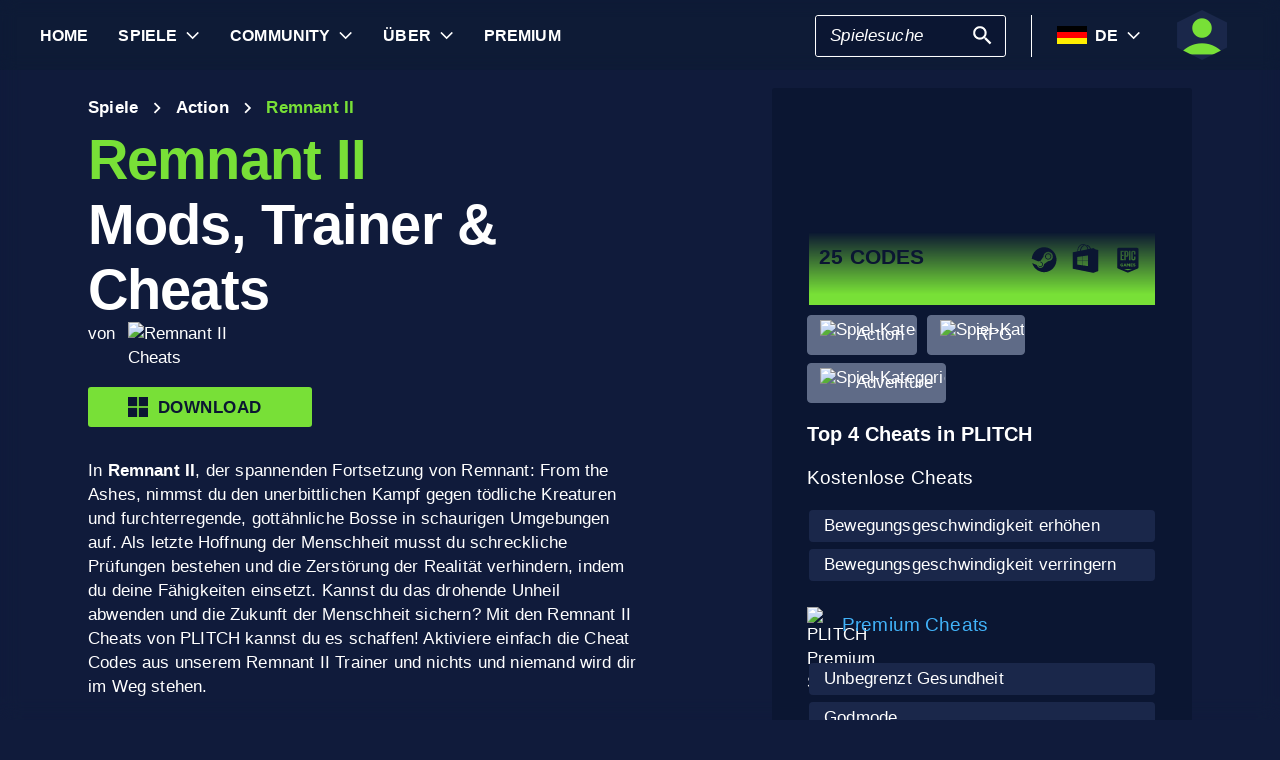

--- FILE ---
content_type: text/html; charset=utf-8
request_url: https://www.plitch.com/de/games/remnant-ii-4260
body_size: 68252
content:
<!DOCTYPE html>
<html lang="de"><head><link rel="preconnect" href="https://cdn.plitch.com">
    <link rel="dns-prefetch" href="https://cdn.plitch.com"><script>
			window.dataLayer = window.dataLayer || [];
			function gtag() { dataLayer.push(arguments); }

			gtag('consent', 'default', {
				'ad_storage': 'denied',
				'analytics_storage': 'denied'
			});
        </script><meta charset="utf-8">
    <meta name="author" content="Plitch">
    <meta name="copyright" content="Copyright (c) 2019 - 2026 MegaDev GmbH" />
    <meta name="viewport" content="width=device-width, initial-scale=1.0">
    <meta http-equiv="X-UA-Compatible" content="ie=edge">
    <meta name="theme-color" content="#0B1632">

    <link rel="shortcut icon" type="image/x-icon" href="/images/icons/favicons/favicon.ico?v=wpOsaGuH0Eiz_FBX4QawYvi9Oh7EG_2INwFOz6uDDnk" />
    <link rel="icon" type="image/png" href="/images/icons/favicons/favicon-48x48.png?v=yemonJDLUJy0no3tyLRQ2ceCSHweds_j0iUjUhAxP20" sizes="48x48" />
    <link rel="icon" type="image/png" href="/images/icons/favicons/favicon-96x96.png?v=cL97JBBJkExlzzI5_WaT0XL8To54lbHldXos1yA2WCA" sizes="96x96" />
    <link rel="apple-touch-icon" sizes="180x180" href="/images/icons/favicons/apple-touch-icon.png?v=IDWyV2LFJMyIEVBWU-I4oG02DGuCxR7WzbsH3p6zNnY" />

    <meta name="google-site-verification" content="L9pwxGC-Uwh9SjMNaj_z2ZztJgUdlBS_W2aBcjSlDaY">

    <base href="/">
    <!--Blazor:{"type":"server","prerenderId":"10d154bb0d2c45a9a550831550634dfa","key":{"locationHash":"77D12F14A8105320B1AAED6AE7E689DA0EC4483270A645E84079EAA0FFDF550D:33","formattedComponentKey":""},"sequence":0,"descriptor":"CfDJ8Bnwdp1zUh9Nhq02VRgXqnZF4InOIy1baoz3s/kLY2bHbBSRBcCNUNuFbAvfYJCJPwnUuHuk8kzxiPvnP/nJSiUwVXdClh46GCEZB/FzrqPpF3iGGQstvHsPMvy7SBTNwYNxQ2GOPhLdErbvQzzSMj20Xl83/fC6bNHsBJxXZy\u002B9Rne6HJOpJGMAS2yN8LVZjSo0k3QNUy5v2nHGmBZlyhutSEnYKBF3xNjn2rkbcLbvRpcIBgNK5CyY/WdhhG5VE1A8zb1ESRxbZtJ0gbeD\u002BWokZk\u002Byj126YGJFxJpImTB31ww/h9zdYvAPSjFBuywC00N5srmQYhAPr7I7huVn7fcL9\u002BJWqE864xDe3H9jd0y7f9Vn21W5xtteafDlxUUEGv2jhvMp96SysahsCQMp2dKCJHvfvTfDnLFhKqlmta6QJC4eYPMgjBvcIvPMWxV1LBTzZ8pahazfcRPwT6HOR2tuqjo31jbho5o8YuZS7VlYpFFAoQ\u002BT3ErLAkmRb5s8ZrItoonjtDHkW9tChYiOAsAVoQwQ4Sxc5GngPoNFOw0H6Pe2oh1ujV38E3wdv8eFivd1gTOGBGIKHTz/hyHmoP8="}--><title>Remnant II &#x1405; 25 Mods, Trainer &amp; Cheats | PLITCH</title><meta name="description" content="Remnant II Cheats &amp; Trainer  | Intuitive All-in-One Trainer-Software &#x1405;&#x1405; Alle Cheats an einem Ort &#x1F579; 100% Legal &#x2714;&#xFE0F; Sicher &#x2714;&#xFE0F; Virenfrei." b-2komjazvwc />

    <meta property="og:title" content="Remnant II &#x1405; 25 Mods, Trainer &amp; Cheats | PLITCH" b-2komjazvwc />
    <meta property="og:type" content="website" b-2komjazvwc>
    <meta property="og:description" content="Remnant II Cheats &amp; Trainer  | Intuitive All-in-One Trainer-Software &#x1405;&#x1405; Alle Cheats an einem Ort &#x1F579; 100% Legal &#x2714;&#xFE0F; Sicher &#x2714;&#xFE0F; Virenfrei." b-2komjazvwc />
    <meta property="og:site_name" content="PLITCH" b-2komjazvwc />
    <meta property="og:locale" content="de" b-2komjazvwc />
    <meta property="og:url" content="https://www.plitch.com/de/games/remnant-ii-4260" b-2komjazvwc />
    <meta property="og:image" content="https://cdn.plitch.com/misc/og_image.webp?v=1" b-2komjazvwc />

    <meta name="twitter:card" content="summary_large_image" b-2komjazvwc>
    <meta name="twitter:site" content="PLITCH" b-2komjazvwc />
    <meta name="twitter:title" content="Remnant II &#x1405; 25 Mods, Trainer &amp; Cheats | PLITCH" b-2komjazvwc />
    <meta name="twitter:creator" content="PLITCH" b-2komjazvwc />


    <link rel="canonical" href="https://www.plitch.com/de/games/remnant-ii-4260" b-2komjazvwc /><link rel="alternate" hreflang="x-default" href="https://www.plitch.com/en/games/remnant-ii-4260" b-2komjazvwc /><link rel="alternate" hreflang="en" href="https://www.plitch.com/en/games/remnant-ii-4260" b-2komjazvwc /><link rel="alternate" hreflang="de" href="https://www.plitch.com/de/games/remnant-ii-4260" b-2komjazvwc /><link rel="alternate" hreflang="ro" href="https://www.plitch.com/ro/games/remnant-ii-4260" b-2komjazvwc /><link rel="alternate" hreflang="pl" href="https://www.plitch.com/pl/games/remnant-ii-4260" b-2komjazvwc /><link rel="alternate" hreflang="fr" href="https://www.plitch.com/fr/games/remnant-ii-4260" b-2komjazvwc /><link rel="alternate" hreflang="es" href="https://www.plitch.com/es/games/remnant-ii-4260" b-2komjazvwc /><link rel="alternate" hreflang="sk" href="https://www.plitch.com/sk/games/remnant-ii-4260" b-2komjazvwc /><link rel="alternate" hreflang="tr" href="https://www.plitch.com/tr/games/remnant-ii-4260" b-2komjazvwc /><link rel="alternate" hreflang="pt" href="https://www.plitch.com/pt/games/remnant-ii-4260" b-2komjazvwc /><link rel="alternate" hreflang="ja" href="https://www.plitch.com/ja/games/remnant-ii-4260" b-2komjazvwc /><link rel="alternate" hreflang="ko" href="https://www.plitch.com/ko/games/remnant-ii-4260" b-2komjazvwc /><link rel="alternate" hreflang="zh" href="https://www.plitch.com/zh/games/remnant-ii-4260" b-2komjazvwc /><link rel="alternate" hreflang="cs" href="https://www.plitch.com/cs/games/remnant-ii-4260" b-2komjazvwc /><script type="application/ld&#x2B;json" suppress-error="BL9992" b-2komjazvwc>
        {
        "@context": "https://schema.org",
        "@type": "BreadcrumbList",
        "itemListElement": [
        {
        "@type": "ListItem",
        "position": 1,
        "name": "Home",
        "item": "https://www.plitch.com/de"
        },
        {
        "@type": "ListItem",
        "position": 2,
        "name": "Spiele",
        "item": "https://www.plitch.com/de/games"
        },
        {
        "@type": "ListItem",
        "position": 3,
        "name": "Remnant II"
        }]
        }
    </script><script type="application/ld&#x2B;json" suppress-error="BL9992" b-2komjazvwc>
            {
            "@context": "https://schema.org",
            "@type": "FAQPage",
            "mainEntity": [{"@type": "Question","name": "Wie benutze ich den Remnant II Trainer?", "acceptedAnswer": {"@type": "Answer","text": "Um den Remnant II-Trainer zu nutzen, lade PLITCH runter und installiere es, dann w&#228;hle das Spiel aus der Liste aus. Schalte w&#228;hrend des Spiels die gew&#252;nschten Cheats mit den bereitgestellten Hotkeys frei, um sie nahtlos zu integrieren."}},{"@type": "Question","name": "Ist es okay und legal, einen Trainer zu nehmen?", "acceptedAnswer": {"@type": "Answer","text": "Ja, die Cheats von PLITCH sind sicher und legal, weil sie auf den Arbeitsspeicher deines PCs zugreifen und keine Spieledateien ver&#228;ndern. Sie sind f&#252;r Einzelspieler gedacht und sorgen f&#252;r ein risikofreies Erlebnis ohne Sperren."}},{"@type": "Question","name": "Kann ich unbegrenzt Geld oder Ressourcen bekommen?", "acceptedAnswer": {"@type": "Answer","text": "Du kannst zwar nicht unbegrenzt Geld bekommen, aber PLITCH hat Cheats, die verhindern, dass Verbrauchsmaterialien und Materialien weniger werden, sodass du dich auf das Spiel konzentrieren kannst, ohne dir Gedanken &#252;ber Ressourcen zu machen."}},{"@type": "Question","name": "Was ist der Unterschied zwischen kostenlosen und Premium-Cheats?", "acceptedAnswer": {"@type": "Answer","text": "Kostenlose Cheats bieten grundlegende Verbesserungen, w&#228;hrend Premium-Cheats erweiterte Funktionen wie unbegrenzte Gesundheit, keinen Waffenr&#252;cksto&#223; und die M&#246;glichkeit, Eigenschaftspunkte hinzuzuf&#252;gen, freischalten. Premium-Nutzer k&#246;nnen alle verf&#252;gbaren Cheats nutzen."}},{"@type": "Question","name": "Unterst&#252;tzt PLITCH meinen PC?", "acceptedAnswer": {"@type": "Answer","text": "PLITCH passt zu vielen verschiedenen PC-Konfigurationen. Unsere Software ist so gemacht, dass sie mit Remnant II nahtlos funktioniert, damit du alle Cheats ohne technische Probleme nutzen kannst."}}]
            }
        </script><script type="application/ld&#x2B;json" suppress-error="BL9992" b-2komjazvwc>
            {
            "@context": "https://schema.org",
            "@type": "SoftwareApplication",
            "name": "PLITCH",
            "operatingSystem": "WINDOWS",
            "applicationCategory": "GameApplication",
            "aggregateRating": {
            "@type": "AggregateRating",
            "ratingValue": "4.6",
            "ratingCount": "5746",
            "id": "https://www.trustpilot.com/review/www.plitch.com"
            },
            "offers": {
            "@type": "Offer",
            "price": "0"
            }
            }
        </script><script type="text/javascript" src="//widget.trustpilot.com/bootstrap/v5/tp.widget.bootstrap.min.js" async b-2komjazvwc></script><!--Blazor:{"prerenderId":"10d154bb0d2c45a9a550831550634dfa"}-->

    <link href="css/main.css?v=j3r4JG1CRbJfz_0aRq-crw91K9QOzpiZI6XLYvsuIAU" rel="stylesheet" />
    <link href="plitch.website.styles.css?v=WxvCQER9AdBRsDkqMNqoYPWywQojGG0ttweXSmWf17M" rel="stylesheet" />
    <link href="_content/mudblazor/mudblazor.min.css?v=rn8eNl-9uB529WfApYjM5fW3PddfCejXYcvfIgZsvkk" rel="stylesheet" />

    <link href="css/mud-styles.min.css?v=pCpvI9tywJMP5eCHyG2BRO9l9HCkFGyDDsZ7dCUtuv4" rel="stylesheet" />
    <link href="css/base-components.min.css?v=jkJ2YL5rxcQ5yFUQBcSxuoYro7W5GuzrmiT95ff-ckA" rel="stylesheet" />
    <link href="css/overlays.min.css?v=zwSDcj0BbU-AM0lWbGcjz04Sh3ZuYyX8altwIebUoxk" rel="stylesheet" />

    <link href="css/quill-styles.min.css?v=3zxYeWn5FR0ANWR1mdhLi6xG7PIinwYEWit-Ss3pCHc" rel="stylesheet" />
    <link href="/css/quill.snow.css?v=EqbdbGtZL8ZKaIVxP9JTTtgOFA1sF3Q6d8wWgzL0kvY" rel="stylesheet" />
    <link href="/css/quill.bubble.css?v=6Olm-75ISNq_PCt-LImaeGWf70_3QkINqP44zVwhkjg" rel="stylesheet" />
    <link href="/css/quill-emoji.css?v=nC4rEc9o6xNp9dFh-MVuqMJvYcMGjiArSSwDjSqRTw8" rel="stylesheet" />

    <link href="_content/cropper.blazor/cropper.min.css?v=5_Swo19FpDAT2U7T6341mK0LvufKfNaUuhUaQyzTi_Q" rel="stylesheet" />

    <script src="/js/image-support.js?v=aoUWWLudK1iqKhMVNYwwzor8Pw-aIgwZdPZ4QG21mEU" defer></script>
    <script src="/js/main.js?v=WYnakEdVShdIJvGLvuIvvrXRztqtfN2HOY5OLet28f0" defer></script>
    <script src="_content/cropper.blazor/cropper.min.js?v=37WATENMREPRbxnVMQw_C0E30DO_Ziczm0XRuGjkjt8" defer></script>

    <script type="module" src="/js/friendly-captcha.js?v=6wTLsz8A5sB6hGLqu2sIOoAVx8mR9uHDV0RHqRhj3_w" defer></script>
    <script src="/js/friendly-captcha.compat.js?v=SIvLki5NhT5L-A9nNq-plcSgyUsy-wJJXZHvF9D_moU" defer></script><script type="application/ld&#x2B;json">
		{
			"@context": "https://schema.org",
			"@type": "Organization",
			"name": "PLITCH",
			"url": "https://www.plitch.com",
			"logo": "https://cdn.plitch.com/misc/og_image.webp",
			"sameAs": [
		"https://www.plitch.com/en","https://www.plitch.com/de","https://www.plitch.com/ro","https://www.plitch.com/pl","https://www.plitch.com/fr","https://www.plitch.com/es","https://www.plitch.com/sk","https://www.plitch.com/tr","https://www.plitch.com/pt","https://www.plitch.com/ja","https://www.plitch.com/ko","https://www.plitch.com/zh","https://www.plitch.com/cs",
				"https://www.megadev.com/",
				"https://www.youtube.com/hashtag/plitch",
				"https://www.instagram.com/plitch_app/",
				"https://www.tiktok.com/@plitch_app",
				"https://de.linkedin.com/company/megadev-gmbh"
			],
			"knowsLanguage": [ {"@type": "Language","name": "English","alternateName": "en"},{"@type": "Language","name": "German","alternateName": "de"},{"@type": "Language","name": "Romanian","alternateName": "ro"},{"@type": "Language","name": "Polish","alternateName": "pl"},{"@type": "Language","name": "French","alternateName": "fr"},{"@type": "Language","name": "Spanish","alternateName": "es"},{"@type": "Language","name": "Slovak","alternateName": "sk"},{"@type": "Language","name": "Turkish","alternateName": "tr"},{"@type": "Language","name": "Portuguese","alternateName": "pt"},{"@type": "Language","name": "Japanese","alternateName": "ja"},{"@type": "Language","name": "Korean","alternateName": "ko"},{"@type": "Language","name": "Chinese","alternateName": "zh"},{"@type": "Language","name": "Czech","alternateName": "cs"} ]
		}
    </script></head>
<body><!--Blazor:{"type":"server","prerenderId":"7098b6e2ac4047f2ad36ff9071c9affc","key":{"locationHash":"9FC7D2093E76BCDC6CF1230118EA122B90CE3DF470ECBB7C5227893DF61010E5:130","formattedComponentKey":""},"sequence":1,"descriptor":"CfDJ8Bnwdp1zUh9Nhq02VRgXqnZF7aEOSSIG87niaJ5En/Fun4gSTeDOFdCL9YwqPtjWmVSCNqJ5uKkUWfgDRNfMjqWUjktAW4IpBeBQ6e10Bgwnp3gM15udxa/LBiIA04ZvyfeoeM\u002B8UX9Vyz5nIZuEIi48S\u002BnBgH8SJL55KhyJDmRN046crZsJeSP4O1NfgipQmgnbldl6/7J9Fnn5HdfGAHLygNc\u002BTqlTnd7Jv\u002BMKzunPNQu19V/nAptnY32RaHZJAP0pHzKv0PTBTAdAWg1rHCH\u002ByALjQTOS\u002Bjy5bbhQTspAto7mo0tYwKcKHFZxhawSlse0rbPLbqDZDQUVn9e9aCC/Ff6//wIKG//A/MSpaNPgyAINK1HsoVpepG5BruVzf1fQhwzrEMCgF/wRLkorjgiZUqtgqCJ\u002BBZsVqubBscMk5YINrLoOR9FJoOv8xkvWvnxwy/tRkAUEO/SmvsTaId2q8unYbV0UELzToW2jbfzEJpZ3qp\u002B\u002BVwH0IuibtHOUMVEnjzpCJDb8nJfONJ5a1n0="}--><style>
::-webkit-scrollbar {width: 8px;height: 8px;z-index: 1;}
::-webkit-scrollbar-track {background: transparent;}
::-webkit-scrollbar-thumb {background: #c4c4c4;border-radius: 1px;}
::-webkit-scrollbar-thumb:hover {background: #a6a6a6;}
html, body * {scrollbar-color: #c4c4c4 transparent;scrollbar-width: thin;}
</style>
<style>
    .mud-chart-serie:hover {
        filter: url(#lighten);
    }
</style>

<style>
:root{
--mud-palette-black: rgba(39,44,52,1);
--mud-palette-white: rgba(255,255,255,1);
--mud-palette-primary: rgba(120,224,55,1);
--mud-palette-primary-rgb: 120,224,55;
--mud-palette-primary-text: rgba(255,255,255,1);
--mud-palette-primary-darken: rgb(102,212,33);
--mud-palette-primary-lighten: rgb(142,229,87);
--mud-palette-primary-hover: rgba(120,224,55,0.058823529411764705);
--mud-palette-secondary: rgba(65,178,248,1);
--mud-palette-secondary-rgb: 65,178,248;
--mud-palette-secondary-text: rgba(255,255,255,1);
--mud-palette-secondary-darken: rgb(29,163,247);
--mud-palette-secondary-lighten: rgb(98,191,249);
--mud-palette-secondary-hover: rgba(65,178,248,0.058823529411764705);
--mud-palette-tertiary: rgba(11,22,50,1);
--mud-palette-tertiary-rgb: 11,22,50;
--mud-palette-tertiary-text: rgba(255,255,255,1);
--mud-palette-tertiary-darken: rgb(4,7,17);
--mud-palette-tertiary-lighten: rgb(18,37,84);
--mud-palette-tertiary-hover: rgba(11,22,50,0.058823529411764705);
--mud-palette-info: rgba(33,150,243,1);
--mud-palette-info-rgb: 33,150,243;
--mud-palette-info-text: rgba(255,255,255,1);
--mud-palette-info-darken: rgb(12,128,223);
--mud-palette-info-lighten: rgb(71,167,245);
--mud-palette-info-hover: rgba(33,150,243,0.058823529411764705);
--mud-palette-success: rgba(120,224,55,1);
--mud-palette-success-rgb: 120,224,55;
--mud-palette-success-text: rgba(255,255,255,1);
--mud-palette-success-darken: rgb(102,212,33);
--mud-palette-success-lighten: rgb(142,229,87);
--mud-palette-success-hover: rgba(120,224,55,0.058823529411764705);
--mud-palette-warning: rgba(208,176,45,1);
--mud-palette-warning-rgb: 208,176,45;
--mud-palette-warning-text: rgba(255,255,255,1);
--mud-palette-warning-darken: rgb(176,148,39);
--mud-palette-warning-lighten: rgb(216,187,75);
--mud-palette-warning-hover: rgba(208,176,45,0.058823529411764705);
--mud-palette-error: rgba(231,81,81,1);
--mud-palette-error-rgb: 231,81,81;
--mud-palette-error-text: rgba(255,255,255,1);
--mud-palette-error-darken: rgb(227,49,49);
--mud-palette-error-lighten: rgb(235,111,111);
--mud-palette-error-hover: rgba(231,81,81,0.058823529411764705);
--mud-palette-dark: rgba(66,66,66,1);
--mud-palette-dark-rgb: 66,66,66;
--mud-palette-dark-text: rgba(255,255,255,1);
--mud-palette-dark-darken: rgb(46,46,46);
--mud-palette-dark-lighten: rgb(87,87,87);
--mud-palette-dark-hover: rgba(66,66,66,0.058823529411764705);
--mud-palette-text-primary: rgba(255,255,255,1);
--mud-palette-text-secondary: rgba(255,255,255,1);
--mud-palette-text-disabled: rgba(0,0,0,0.3764705882352941);
--mud-palette-action-default: rgba(255,255,255,1);
--mud-palette-action-default-hover: rgba(255,255,255,0.058823529411764705);
--mud-palette-action-disabled: rgba(11,22,50,1);
--mud-palette-action-disabled-background: rgba(95,107,135,1);
--mud-palette-surface: rgba(16,27,59,1);
--mud-palette-background: rgba(16,27,59,1);
--mud-palette-background-grey: rgba(245,245,245,1);
--mud-palette-drawer-background: rgba(16,27,59,1);
--mud-palette-drawer-text: rgba(255,255,255,1);
--mud-palette-drawer-icon: rgba(97,97,97,1);
--mud-palette-appbar-background: rgba(89,74,226,1);
--mud-palette-appbar-text: rgba(255,255,255,1);
--mud-palette-lines-default: rgba(0,0,0,0.11764705882352941);
--mud-palette-lines-inputs: rgba(16,27,59,1);
--mud-palette-table-lines: rgba(224,224,224,1);
--mud-palette-table-striped: rgba(0,0,0,0.0196078431372549);
--mud-palette-table-hover: rgba(0,0,0,0.0392156862745098);
--mud-palette-divider: rgba(48,71,119,1);
--mud-palette-divider-light: rgba(0,0,0,0.8);
--mud-palette-chip-default: rgba(0,0,0,0.0784313725490196);
--mud-palette-chip-default-hover: rgba(0,0,0,0.11764705882352941);
--mud-palette-grey-default: #9E9E9E;
--mud-palette-grey-light: #BDBDBD;
--mud-palette-grey-lighter: #E0E0E0;
--mud-palette-grey-dark: #757575;
--mud-palette-grey-darker: #616161;
--mud-palette-overlay-dark: rgba(11, 22, 50, 0.8);
--mud-palette-overlay-light: rgba(255,255,255,0.4980392156862745);
--mud-elevation-0: none;
--mud-elevation-1: 0px 2px 1px -1px rgba(0,0,0,0.2),0px 1px 1px 0px rgba(0,0,0,0.14),0px 1px 3px 0px rgba(0,0,0,0.12);
--mud-elevation-2: 0px 3px 1px -2px rgba(0,0,0,0.2),0px 2px 2px 0px rgba(0,0,0,0.14),0px 1px 5px 0px rgba(0,0,0,0.12);
--mud-elevation-3: 0px 3px 3px -2px rgba(0,0,0,0.2),0px 3px 4px 0px rgba(0,0,0,0.14),0px 1px 8px 0px rgba(0,0,0,0.12);
--mud-elevation-4: 0px 2px 4px -1px rgba(0,0,0,0.2),0px 4px 5px 0px rgba(0,0,0,0.14),0px 1px 10px 0px rgba(0,0,0,0.12);
--mud-elevation-5: 0px 3px 5px -1px rgba(0,0,0,0.2),0px 5px 8px 0px rgba(0,0,0,0.14),0px 1px 14px 0px rgba(0,0,0,0.12);
--mud-elevation-6: 0px 3px 5px -1px rgba(0,0,0,0.2),0px 6px 10px 0px rgba(0,0,0,0.14),0px 1px 18px 0px rgba(0,0,0,0.12);
--mud-elevation-7: 0px 4px 5px -2px rgba(0,0,0,0.2),0px 7px 10px 1px rgba(0,0,0,0.14),0px 2px 16px 1px rgba(0,0,0,0.12);
--mud-elevation-8: 0px 5px 5px -3px rgba(0,0,0,0.2),0px 8px 10px 1px rgba(0,0,0,0.14),0px 3px 14px 2px rgba(0,0,0,0.12);
--mud-elevation-9: 0px 5px 6px -3px rgba(0,0,0,0.2),0px 9px 12px 1px rgba(0,0,0,0.14),0px 3px 16px 2px rgba(0,0,0,0.12);
--mud-elevation-10: 0px 6px 6px -3px rgba(0,0,0,0.2),0px 10px 14px 1px rgba(0,0,0,0.14),0px 4px 18px 3px rgba(0,0,0,0.12);
--mud-elevation-11: 0px 6px 7px -4px rgba(0,0,0,0.2),0px 11px 15px 1px rgba(0,0,0,0.14),0px 4px 20px 3px rgba(0,0,0,0.12);
--mud-elevation-12: 0px 7px 8px -4px rgba(0,0,0,0.2),0px 12px 17px 2px rgba(0,0,0,0.14),0px 5px 22px 4px rgba(0,0,0,0.12);
--mud-elevation-13: 0px 7px 8px -4px rgba(0,0,0,0.2),0px 13px 19px 2px rgba(0,0,0,0.14),0px 5px 24px 4px rgba(0,0,0,0.12);
--mud-elevation-14: 0px 7px 9px -4px rgba(0,0,0,0.2),0px 14px 21px 2px rgba(0,0,0,0.14),0px 5px 26px 4px rgba(0,0,0,0.12);
--mud-elevation-15: 0px 8px 9px -5px rgba(0,0,0,0.2),0px 15px 22px 2px rgba(0,0,0,0.14),0px 6px 28px 5px rgba(0,0,0,0.12);
--mud-elevation-16: 0px 8px 10px -5px rgba(0,0,0,0.2),0px 16px 24px 2px rgba(0,0,0,0.14),0px 6px 30px 5px rgba(0,0,0,0.12);
--mud-elevation-17: 0px 8px 11px -5px rgba(0,0,0,0.2),0px 17px 26px 2px rgba(0,0,0,0.14),0px 6px 32px 5px rgba(0,0,0,0.12);
--mud-elevation-18: 0px 9px 11px -5px rgba(0,0,0,0.2),0px 18px 28px 2px rgba(0,0,0,0.14),0px 7px 34px 6px rgba(0,0,0,0.12);
--mud-elevation-19: 0px 9px 12px -6px rgba(0,0,0,0.2),0px 19px 29px 2px rgba(0,0,0,0.14),0px 7px 36px 6px rgba(0,0,0,0.12);
--mud-elevation-20: 0px 10px 13px -6px rgba(0,0,0,0.2),0px 20px 31px 3px rgba(0,0,0,0.14),0px 8px 38px 7px rgba(0,0,0,0.12);
--mud-elevation-21: 0px 10px 13px -6px rgba(0,0,0,0.2),0px 21px 33px 3px rgba(0,0,0,0.14),0px 8px 40px 7px rgba(0,0,0,0.12);
--mud-elevation-22: 0px 10px 14px -6px rgba(0,0,0,0.2),0px 22px 35px 3px rgba(0,0,0,0.14),0px 8px 42px 7px rgba(0,0,0,0.12);
--mud-elevation-23: 0px 11px 14px -7px rgba(0,0,0,0.2),0px 23px 36px 3px rgba(0,0,0,0.14),0px 9px 44px 8px rgba(0,0,0,0.12);
--mud-elevation-24: 0px 11px 15px -7px rgba(0,0,0,0.2),0px 24px 38px 3px rgba(0,0,0,0.14),0px 9px 46px 8px rgba(0,0,0,0.12);
--mud-elevation-25: 0 5px 5px -3px rgba(0,0,0,.06), 0 8px 10px 1px rgba(0,0,0,.042), 0 3px 14px 2px rgba(0,0,0,.036);
--mud-default-borderradius: 3px;
--mud-drawer-width-left: 240px;
--mud-drawer-width-right: 470px;
--mud-drawer-width-mini-left: 56px;
--mud-drawer-width-mini-right: 56px;
--mud-appbar-height: 64px;
--mud-typography-default-family: 'Arial';
--mud-typography-default-size: .875rem;
--mud-typography-default-weight: 400;
--mud-typography-default-lineheight: 1.43;
--mud-typography-default-letterspacing: .01071em;
--mud-typography-default-text-transform: none;
--mud-typography-h1-family: 'Arial';
--mud-typography-h1-size: 6rem;
--mud-typography-h1-weight: 700;
--mud-typography-h1-lineheight: 1.167;
--mud-typography-h1-letterspacing: -.01562em;
--mud-typography-h1-text-transform: none;
--mud-typography-h2-family: 'Arial';
--mud-typography-h2-size: 3.75rem;
--mud-typography-h2-weight: 700;
--mud-typography-h2-lineheight: 1.2;
--mud-typography-h2-letterspacing: -.00833em;
--mud-typography-h2-text-transform: none;
--mud-typography-h3-family: 'Arial';
--mud-typography-h3-size: 3rem;
--mud-typography-h3-weight: 400;
--mud-typography-h3-lineheight: 1.167;
--mud-typography-h3-letterspacing: 0;
--mud-typography-h3-text-transform: none;
--mud-typography-h4-family: 'Arial';
--mud-typography-h4-size: 2.125rem;
--mud-typography-h4-weight: 400;
--mud-typography-h4-lineheight: 1.235;
--mud-typography-h4-letterspacing: .00735em;
--mud-typography-h4-text-transform: none;
--mud-typography-h5-family: 'Arial';
--mud-typography-h5-size: 1.5rem;
--mud-typography-h5-weight: 400;
--mud-typography-h5-lineheight: 1.334;
--mud-typography-h5-letterspacing: 0;
--mud-typography-h5-text-transform: none;
--mud-typography-h6-family: 'Arial';
--mud-typography-h6-size: 1.25rem;
--mud-typography-h6-weight: 500;
--mud-typography-h6-lineheight: 1.6;
--mud-typography-h6-letterspacing: .0075em;
--mud-typography-h6-text-transform: none;
--mud-typography-subtitle1-family: 'Arial';
--mud-typography-subtitle1-size: 1rem;
--mud-typography-subtitle1-weight: 400;
--mud-typography-subtitle1-lineheight: 1.75;
--mud-typography-subtitle1-letterspacing: .00938em;
--mud-typography-subtitle1-text-transform: none;
--mud-typography-subtitle2-family: 'Arial';
--mud-typography-subtitle2-size: .875rem;
--mud-typography-subtitle2-weight: 500;
--mud-typography-subtitle2-lineheight: 1.57;
--mud-typography-subtitle2-letterspacing: .00714em;
--mud-typography-subtitle2-text-transform: none;
--mud-typography-body1-family: 'Arial';
--mud-typography-body1-size: 1rem;
--mud-typography-body1-weight: 400;
--mud-typography-body1-lineheight: 1.5;
--mud-typography-body1-letterspacing: .00938em;
--mud-typography-body1-text-transform: none;
--mud-typography-body2-family: 'Arial';
--mud-typography-body2-size: .875rem;
--mud-typography-body2-weight: 400;
--mud-typography-body2-lineheight: 1.43;
--mud-typography-body2-letterspacing: .01071em;
--mud-typography-body2-text-transform: none;
--mud-typography-button-family: 'Arial';
--mud-typography-button-size: .875rem;
--mud-typography-button-weight: 700;
--mud-typography-button-lineheight: 1.75;
--mud-typography-button-letterspacing: .02857em;
--mud-typography-button-text-transform: uppercase;
--mud-typography-caption-family: 'Arial';
--mud-typography-caption-size: .75rem;
--mud-typography-caption-weight: 400;
--mud-typography-caption-lineheight: 1.66;
--mud-typography-caption-letterspacing: .03333em;
--mud-typography-caption-text-transform: none;
--mud-typography-overline-family: 'Arial';
--mud-typography-overline-size: .75rem;
--mud-typography-overline-weight: 400;
--mud-typography-overline-lineheight: 2.66;
--mud-typography-overline-letterspacing: .08333em;
--mud-typography-overline-text-transform: none;
--mud-zindex-drawer: 1100;
--mud-zindex-appbar: 1300;
--mud-zindex-dialog: 1400;
--mud-zindex-popover: 1200;
--mud-zindex-snackbar: 1500;
--mud-zindex-tooltip: 1600;
}
</style>

<div class="mud-popover-provider"><div id="popovercontent-e1964f11-dbed-442c-bb11-a9a4946502ec" data-ticks="0" class="mud-popover mud-popover-top-center mud-popover-anchor-bottom-center mud-popover-overflow-flip-onopen mud-popover-relative-width mud-paper mud-elevation-8 overflow-y-auto" style="transition-duration:251ms;transition-delay:0ms;max-height:300px;"></div><div id="popovercontent-2ac9a84c-559d-438e-9c43-2801c7195c84" data-ticks="0" class="mud-popover mud-popover-top-center mud-popover-anchor-bottom-center mud-popover-overflow-flip-onopen mud-popover-relative-width mud-paper mud-elevation-8 overflow-y-auto" style="transition-duration:251ms;transition-delay:0ms;max-height:300px;"></div></div>

<div id="mud-snackbar-container" class="mud-snackbar-location-top-right"></div>


<div class="mud-layout" style=""><div class="blur"></div>
    <header class="head"><div id="mobile-fixer" b-luxda467eh><nav b-luxda467eh><ul class="header desktop" b-luxda467eh><li b-luxda467eh><a href="/de"><span class=" mud-typography mud-typography-h6"><b b-luxda467eh>Home</b></span></a></li>
            <li b-luxda467eh><a href="/de/game-explore" class="d-flex align-center"><span class=" mud-typography mud-typography-h6"><b b-luxda467eh>Spiele</b></span></a>
                <div class="toggle-games ml-2" tabindex="0" b-luxda467eh><div class="down-arrow" b-luxda467eh></div></div><div class=" flyout" b-luxda467eh><div class="flyout-games-menu  " b-dy5wvc25e6><div class="d-flex flex-row align-center flyout-games-menu__title-content" b-dy5wvc25e6><button type="button" class="mud-button-root mud-icon-button mud-ripple mud-ripple-icon mud-icon-button-size-small back-button" __internal_stopPropagation_onclick><span class="mud-icon-button-label"><svg class="mud-icon-root mud-svg-icon mud-icon-size-small" focusable="false" viewBox="0 0 24 24" aria-hidden="true"><path d="M0 0h24v24H0z" fill="none"/><path d="M11.67 3.87L9.9 2.1 0 12l9.9 9.9 1.77-1.77L3.54 12z"/></svg></span></button><div class="game-subheading" b-dy5wvc25e6><span class=" mud-typography mud-typography-h6" style="text-transform:capitalize;">Top Spiele</span></div></div>

    <div class="mud-list mud-list-padding flyout-games-menu__hidden game-list"><div class="item-content &#xD;&#xA;            plitch-games-menu-item &#xD;&#xA;              &#xD;&#xA;            " b-klxqqvjqc0><span class="item-content__arrow  mud-typography-body2" b-klxqqvjqc0><svg class="mud-icon-root mud-svg-icon mud-icon-size-medium" focusable="false" viewBox="0 0 24 24" aria-hidden="true"><svg version="1.1" id="Ebene_1" xmlns="http://www.w3.org/2000/svg" xmlns:xlink="http://www.w3.org/1999/xlink" x="0px" y="0px"
	 viewBox="0 0 192 192" xml:space="preserve">
<g>
	<polygon points="23.2,8.3 23.2,183.4 164.6,93.2 	"/>
	<path d="M18.5,192V0l155.1,93L18.5,192L18.5,192z M27.9,16.6v158.1l127.7-81.5C155.6,93.3,27.9,16.6,27.9,16.6z"/>
</g>
</svg>
</svg></span>
    <span class="item-content__title" b-klxqqvjqc0><a href="/de/games/quarantine-zone-the-last-check-349846623339417600" b-luxda467eh>Quarantine Zone: The Last Check</a></span></div><div class="item-content &#xD;&#xA;            plitch-games-menu-item &#xD;&#xA;              &#xD;&#xA;            " b-klxqqvjqc0><span class="item-content__arrow  mud-typography-body2" b-klxqqvjqc0><svg class="mud-icon-root mud-svg-icon mud-icon-size-medium" focusable="false" viewBox="0 0 24 24" aria-hidden="true"><svg version="1.1" id="Ebene_1" xmlns="http://www.w3.org/2000/svg" xmlns:xlink="http://www.w3.org/1999/xlink" x="0px" y="0px"
	 viewBox="0 0 192 192" xml:space="preserve">
<g>
	<polygon points="23.2,8.3 23.2,183.4 164.6,93.2 	"/>
	<path d="M18.5,192V0l155.1,93L18.5,192L18.5,192z M27.9,16.6v158.1l127.7-81.5C155.6,93.3,27.9,16.6,27.9,16.6z"/>
</g>
</svg>
</svg></span>
    <span class="item-content__title" b-klxqqvjqc0><a href="/de/games/starrupture-433180845357142016" b-luxda467eh>StarRupture</a></span></div><div class="item-content &#xD;&#xA;            plitch-games-menu-item &#xD;&#xA;              &#xD;&#xA;            " b-klxqqvjqc0><span class="item-content__arrow  mud-typography-body2" b-klxqqvjqc0><svg class="mud-icon-root mud-svg-icon mud-icon-size-medium" focusable="false" viewBox="0 0 24 24" aria-hidden="true"><svg version="1.1" id="Ebene_1" xmlns="http://www.w3.org/2000/svg" xmlns:xlink="http://www.w3.org/1999/xlink" x="0px" y="0px"
	 viewBox="0 0 192 192" xml:space="preserve">
<g>
	<polygon points="23.2,8.3 23.2,183.4 164.6,93.2 	"/>
	<path d="M18.5,192V0l155.1,93L18.5,192L18.5,192z M27.9,16.6v158.1l127.7-81.5C155.6,93.3,27.9,16.6,27.9,16.6z"/>
</g>
</svg>
</svg></span>
    <span class="item-content__title" b-klxqqvjqc0><a href="/de/games/anno-117-pax-romana-385405050752864256" b-luxda467eh>Anno 117: Pax Romana</a></span></div><div class="item-content &#xD;&#xA;            plitch-games-menu-item &#xD;&#xA;              &#xD;&#xA;            " b-klxqqvjqc0><span class="item-content__arrow  mud-typography-body2" b-klxqqvjqc0><svg class="mud-icon-root mud-svg-icon mud-icon-size-medium" focusable="false" viewBox="0 0 24 24" aria-hidden="true"><svg version="1.1" id="Ebene_1" xmlns="http://www.w3.org/2000/svg" xmlns:xlink="http://www.w3.org/1999/xlink" x="0px" y="0px"
	 viewBox="0 0 192 192" xml:space="preserve">
<g>
	<polygon points="23.2,8.3 23.2,183.4 164.6,93.2 	"/>
	<path d="M18.5,192V0l155.1,93L18.5,192L18.5,192z M27.9,16.6v158.1l127.7-81.5C155.6,93.3,27.9,16.6,27.9,16.6z"/>
</g>
</svg>
</svg></span>
    <span class="item-content__title" b-klxqqvjqc0><a href="/de/games/thehunter-call-of-the-wild-1111" b-luxda467eh>theHunter: Call of the Wild</a></span></div><div class="item-content &#xD;&#xA;            plitch-games-menu-item &#xD;&#xA;              &#xD;&#xA;            " b-klxqqvjqc0><span class="item-content__arrow  mud-typography-body2" b-klxqqvjqc0><svg class="mud-icon-root mud-svg-icon mud-icon-size-medium" focusable="false" viewBox="0 0 24 24" aria-hidden="true"><svg version="1.1" id="Ebene_1" xmlns="http://www.w3.org/2000/svg" xmlns:xlink="http://www.w3.org/1999/xlink" x="0px" y="0px"
	 viewBox="0 0 192 192" xml:space="preserve">
<g>
	<polygon points="23.2,8.3 23.2,183.4 164.6,93.2 	"/>
	<path d="M18.5,192V0l155.1,93L18.5,192L18.5,192z M27.9,16.6v158.1l127.7-81.5C155.6,93.3,27.9,16.6,27.9,16.6z"/>
</g>
</svg>
</svg></span>
    <span class="item-content__title" b-klxqqvjqc0><a href="/de/games/fallout-shelter-969" b-luxda467eh>Fallout Shelter</a></span></div><div class="item-content &#xD;&#xA;            plitch-games-menu-item &#xD;&#xA;              &#xD;&#xA;            " b-klxqqvjqc0><span class="item-content__arrow  mud-typography-body2" b-klxqqvjqc0><svg class="mud-icon-root mud-svg-icon mud-icon-size-medium" focusable="false" viewBox="0 0 24 24" aria-hidden="true"><svg version="1.1" id="Ebene_1" xmlns="http://www.w3.org/2000/svg" xmlns:xlink="http://www.w3.org/1999/xlink" x="0px" y="0px"
	 viewBox="0 0 192 192" xml:space="preserve">
<g>
	<polygon points="23.2,8.3 23.2,183.4 164.6,93.2 	"/>
	<path d="M18.5,192V0l155.1,93L18.5,192L18.5,192z M27.9,16.6v158.1l127.7-81.5C155.6,93.3,27.9,16.6,27.9,16.6z"/>
</g>
</svg>
</svg></span>
    <span class="item-content__title" b-klxqqvjqc0><a href="/de/games/hogwarts-legacy-3910" b-luxda467eh>Hogwarts Legacy</a></span></div><div class="item-content &#xD;&#xA;            plitch-games-menu-item &#xD;&#xA;              &#xD;&#xA;            " b-klxqqvjqc0><span class="item-content__arrow  mud-typography-body2" b-klxqqvjqc0><svg class="mud-icon-root mud-svg-icon mud-icon-size-medium" focusable="false" viewBox="0 0 24 24" aria-hidden="true"><svg version="1.1" id="Ebene_1" xmlns="http://www.w3.org/2000/svg" xmlns:xlink="http://www.w3.org/1999/xlink" x="0px" y="0px"
	 viewBox="0 0 192 192" xml:space="preserve">
<g>
	<polygon points="23.2,8.3 23.2,183.4 164.6,93.2 	"/>
	<path d="M18.5,192V0l155.1,93L18.5,192L18.5,192z M27.9,16.6v158.1l127.7-81.5C155.6,93.3,27.9,16.6,27.9,16.6z"/>
</g>
</svg>
</svg></span>
    <span class="item-content__title" b-klxqqvjqc0><a href="/de/games/fallout-4-798" b-luxda467eh>Fallout 4</a></span></div><div class="item-content &#xD;&#xA;            plitch-games-menu-item &#xD;&#xA;              &#xD;&#xA;            " b-klxqqvjqc0><span class="item-content__arrow  mud-typography-body2" b-klxqqvjqc0><svg class="mud-icon-root mud-svg-icon mud-icon-size-medium" focusable="false" viewBox="0 0 24 24" aria-hidden="true"><svg version="1.1" id="Ebene_1" xmlns="http://www.w3.org/2000/svg" xmlns:xlink="http://www.w3.org/1999/xlink" x="0px" y="0px"
	 viewBox="0 0 192 192" xml:space="preserve">
<g>
	<polygon points="23.2,8.3 23.2,183.4 164.6,93.2 	"/>
	<path d="M18.5,192V0l155.1,93L18.5,192L18.5,192z M27.9,16.6v158.1l127.7-81.5C155.6,93.3,27.9,16.6,27.9,16.6z"/>
</g>
</svg>
</svg></span>
    <span class="item-content__title" b-klxqqvjqc0><a href="/de/games/manor-lords-205307674139557888" b-luxda467eh>Manor Lords</a></span></div><div class="item-content &#xD;&#xA;            plitch-games-menu-item &#xD;&#xA;              &#xD;&#xA;            " b-klxqqvjqc0><span class="item-content__arrow  mud-typography-body2" b-klxqqvjqc0><svg class="mud-icon-root mud-svg-icon mud-icon-size-medium" focusable="false" viewBox="0 0 24 24" aria-hidden="true"><svg version="1.1" id="Ebene_1" xmlns="http://www.w3.org/2000/svg" xmlns:xlink="http://www.w3.org/1999/xlink" x="0px" y="0px"
	 viewBox="0 0 192 192" xml:space="preserve">
<g>
	<polygon points="23.2,8.3 23.2,183.4 164.6,93.2 	"/>
	<path d="M18.5,192V0l155.1,93L18.5,192L18.5,192z M27.9,16.6v158.1l127.7-81.5C155.6,93.3,27.9,16.6,27.9,16.6z"/>
</g>
</svg>
</svg></span>
    <span class="item-content__title" b-klxqqvjqc0><a href="/de/games/kingdom-come-deliverance-ii-309246580261916672" b-luxda467eh>Kingdom Come: Deliverance II</a></span></div><div class="item-content &#xD;&#xA;            plitch-games-menu-item &#xD;&#xA;              &#xD;&#xA;            " b-klxqqvjqc0><span class="item-content__arrow  mud-typography-body2" b-klxqqvjqc0><svg class="mud-icon-root mud-svg-icon mud-icon-size-medium" focusable="false" viewBox="0 0 24 24" aria-hidden="true"><svg version="1.1" id="Ebene_1" xmlns="http://www.w3.org/2000/svg" xmlns:xlink="http://www.w3.org/1999/xlink" x="0px" y="0px"
	 viewBox="0 0 192 192" xml:space="preserve">
<g>
	<polygon points="23.2,8.3 23.2,183.4 164.6,93.2 	"/>
	<path d="M18.5,192V0l155.1,93L18.5,192L18.5,192z M27.9,16.6v158.1l127.7-81.5C155.6,93.3,27.9,16.6,27.9,16.6z"/>
</g>
</svg>
</svg></span>
    <span class="item-content__title" b-klxqqvjqc0><a href="/de/games/icarus-3158" b-luxda467eh>ICARUS</a></span></div><div class="mt-auto" b-luxda467eh><div class="item-content &#xD;&#xA;            plitch-games-menu-item &#xD;&#xA;              &#xD;&#xA;            item-content__gray" b-klxqqvjqc0><span class="item-content__arrow  mud-typography-body2" b-klxqqvjqc0><svg class="mud-icon-root mud-svg-icon mud-icon-size-medium" focusable="false" viewBox="0 0 24 24" aria-hidden="true"><svg version="1.1" id="Ebene_1" xmlns="http://www.w3.org/2000/svg" xmlns:xlink="http://www.w3.org/1999/xlink" x="0px" y="0px"
	 viewBox="0 0 192 192" xml:space="preserve">
<g>
	<polygon points="23.2,8.3 23.2,183.4 164.6,93.2 	"/>
	<path d="M18.5,192V0l155.1,93L18.5,192L18.5,192z M27.9,16.6v158.1l127.7-81.5C155.6,93.3,27.9,16.6,27.9,16.6z"/>
</g>
</svg>
</svg></span>
    <span class="item-content__title" b-klxqqvjqc0><a href=" /de/games" class="view-all-link" b-luxda467eh>Alle anzeigen</a></span></div></div></div></div>

                        <div class="flyout-games-menu  " b-dy5wvc25e6><div class="d-flex flex-row align-center flyout-games-menu__title-content" b-dy5wvc25e6><button type="button" class="mud-button-root mud-icon-button mud-ripple mud-ripple-icon mud-icon-button-size-small back-button" __internal_stopPropagation_onclick><span class="mud-icon-button-label"><svg class="mud-icon-root mud-svg-icon mud-icon-size-small" focusable="false" viewBox="0 0 24 24" aria-hidden="true"><path d="M0 0h24v24H0z" fill="none"/><path d="M11.67 3.87L9.9 2.1 0 12l9.9 9.9 1.77-1.77L3.54 12z"/></svg></span></button><div class="game-subheading" b-dy5wvc25e6><span class=" mud-typography mud-typography-h6" style="text-transform:capitalize;">Neueste Spiele</span></div></div>

    <div class="mud-list mud-list-padding flyout-games-menu__hidden game-list"><div class="item-content &#xD;&#xA;            plitch-games-menu-item &#xD;&#xA;              &#xD;&#xA;            " b-klxqqvjqc0><span class="item-content__arrow  mud-typography-body2" b-klxqqvjqc0><svg class="mud-icon-root mud-svg-icon mud-icon-size-medium" focusable="false" viewBox="0 0 24 24" aria-hidden="true"><svg version="1.1" id="Ebene_1" xmlns="http://www.w3.org/2000/svg" xmlns:xlink="http://www.w3.org/1999/xlink" x="0px" y="0px"
	 viewBox="0 0 192 192" xml:space="preserve">
<g>
	<polygon points="23.2,8.3 23.2,183.4 164.6,93.2 	"/>
	<path d="M18.5,192V0l155.1,93L18.5,192L18.5,192z M27.9,16.6v158.1l127.7-81.5C155.6,93.3,27.9,16.6,27.9,16.6z"/>
</g>
</svg>
</svg></span>
    <span class="item-content__title" b-klxqqvjqc0><a href="/de/games/kotama-and-academy-citadel-436094359860154368" b-luxda467eh>Kotama and Academy Citadel</a></span></div><div class="item-content &#xD;&#xA;            plitch-games-menu-item &#xD;&#xA;              &#xD;&#xA;            " b-klxqqvjqc0><span class="item-content__arrow  mud-typography-body2" b-klxqqvjqc0><svg class="mud-icon-root mud-svg-icon mud-icon-size-medium" focusable="false" viewBox="0 0 24 24" aria-hidden="true"><svg version="1.1" id="Ebene_1" xmlns="http://www.w3.org/2000/svg" xmlns:xlink="http://www.w3.org/1999/xlink" x="0px" y="0px"
	 viewBox="0 0 192 192" xml:space="preserve">
<g>
	<polygon points="23.2,8.3 23.2,183.4 164.6,93.2 	"/>
	<path d="M18.5,192V0l155.1,93L18.5,192L18.5,192z M27.9,16.6v158.1l127.7-81.5C155.6,93.3,27.9,16.6,27.9,16.6z"/>
</g>
</svg>
</svg></span>
    <span class="item-content__title" b-klxqqvjqc0><a href="/de/games/nioh-3-440852122192580608" b-luxda467eh>Nioh 3</a></span></div><div class="item-content &#xD;&#xA;            plitch-games-menu-item &#xD;&#xA;              &#xD;&#xA;            " b-klxqqvjqc0><span class="item-content__arrow  mud-typography-body2" b-klxqqvjqc0><svg class="mud-icon-root mud-svg-icon mud-icon-size-medium" focusable="false" viewBox="0 0 24 24" aria-hidden="true"><svg version="1.1" id="Ebene_1" xmlns="http://www.w3.org/2000/svg" xmlns:xlink="http://www.w3.org/1999/xlink" x="0px" y="0px"
	 viewBox="0 0 192 192" xml:space="preserve">
<g>
	<polygon points="23.2,8.3 23.2,183.4 164.6,93.2 	"/>
	<path d="M18.5,192V0l155.1,93L18.5,192L18.5,192z M27.9,16.6v158.1l127.7-81.5C155.6,93.3,27.9,16.6,27.9,16.6z"/>
</g>
</svg>
</svg></span>
    <span class="item-content__title" b-klxqqvjqc0><a href="/de/games/cairn-438648767382818816" b-luxda467eh>Cairn</a></span></div><div class="item-content &#xD;&#xA;            plitch-games-menu-item &#xD;&#xA;              &#xD;&#xA;            " b-klxqqvjqc0><span class="item-content__arrow  mud-typography-body2" b-klxqqvjqc0><svg class="mud-icon-root mud-svg-icon mud-icon-size-medium" focusable="false" viewBox="0 0 24 24" aria-hidden="true"><svg version="1.1" id="Ebene_1" xmlns="http://www.w3.org/2000/svg" xmlns:xlink="http://www.w3.org/1999/xlink" x="0px" y="0px"
	 viewBox="0 0 192 192" xml:space="preserve">
<g>
	<polygon points="23.2,8.3 23.2,183.4 164.6,93.2 	"/>
	<path d="M18.5,192V0l155.1,93L18.5,192L18.5,192z M27.9,16.6v158.1l127.7-81.5C155.6,93.3,27.9,16.6,27.9,16.6z"/>
</g>
</svg>
</svg></span>
    <span class="item-content__title" b-klxqqvjqc0><a href="/de/games/r-i-p-reincarnation-insurance-program-440849481089683456" b-luxda467eh>R.I.P. &#x2013; Reinkarnationsversicherung</a></span></div><div class="item-content &#xD;&#xA;            plitch-games-menu-item &#xD;&#xA;              &#xD;&#xA;            " b-klxqqvjqc0><span class="item-content__arrow  mud-typography-body2" b-klxqqvjqc0><svg class="mud-icon-root mud-svg-icon mud-icon-size-medium" focusable="false" viewBox="0 0 24 24" aria-hidden="true"><svg version="1.1" id="Ebene_1" xmlns="http://www.w3.org/2000/svg" xmlns:xlink="http://www.w3.org/1999/xlink" x="0px" y="0px"
	 viewBox="0 0 192 192" xml:space="preserve">
<g>
	<polygon points="23.2,8.3 23.2,183.4 164.6,93.2 	"/>
	<path d="M18.5,192V0l155.1,93L18.5,192L18.5,192z M27.9,16.6v158.1l127.7-81.5C155.6,93.3,27.9,16.6,27.9,16.6z"/>
</g>
</svg>
</svg></span>
    <span class="item-content__title" b-klxqqvjqc0><a href="/de/games/echoes-of-elysium-438649157557948416" b-luxda467eh>Echoes of Elysium</a></span></div><div class="item-content &#xD;&#xA;            plitch-games-menu-item &#xD;&#xA;              &#xD;&#xA;            " b-klxqqvjqc0><span class="item-content__arrow  mud-typography-body2" b-klxqqvjqc0><svg class="mud-icon-root mud-svg-icon mud-icon-size-medium" focusable="false" viewBox="0 0 24 24" aria-hidden="true"><svg version="1.1" id="Ebene_1" xmlns="http://www.w3.org/2000/svg" xmlns:xlink="http://www.w3.org/1999/xlink" x="0px" y="0px"
	 viewBox="0 0 192 192" xml:space="preserve">
<g>
	<polygon points="23.2,8.3 23.2,183.4 164.6,93.2 	"/>
	<path d="M18.5,192V0l155.1,93L18.5,192L18.5,192z M27.9,16.6v158.1l127.7-81.5C155.6,93.3,27.9,16.6,27.9,16.6z"/>
</g>
</svg>
</svg></span>
    <span class="item-content__title" b-klxqqvjqc0><a href="/de/games/code-vein-2-438649711264796672" b-luxda467eh>CODE VEIN 2</a></span></div><div class="item-content &#xD;&#xA;            plitch-games-menu-item &#xD;&#xA;              &#xD;&#xA;            " b-klxqqvjqc0><span class="item-content__arrow  mud-typography-body2" b-klxqqvjqc0><svg class="mud-icon-root mud-svg-icon mud-icon-size-medium" focusable="false" viewBox="0 0 24 24" aria-hidden="true"><svg version="1.1" id="Ebene_1" xmlns="http://www.w3.org/2000/svg" xmlns:xlink="http://www.w3.org/1999/xlink" x="0px" y="0px"
	 viewBox="0 0 192 192" xml:space="preserve">
<g>
	<polygon points="23.2,8.3 23.2,183.4 164.6,93.2 	"/>
	<path d="M18.5,192V0l155.1,93L18.5,192L18.5,192z M27.9,16.6v158.1l127.7-81.5C155.6,93.3,27.9,16.6,27.9,16.6z"/>
</g>
</svg>
</svg></span>
    <span class="item-content__title" b-klxqqvjqc0><a href="/de/games/cargo-simulator-438650250140585984" b-luxda467eh>Cargo Simulator</a></span></div><div class="item-content &#xD;&#xA;            plitch-games-menu-item &#xD;&#xA;              &#xD;&#xA;            " b-klxqqvjqc0><span class="item-content__arrow  mud-typography-body2" b-klxqqvjqc0><svg class="mud-icon-root mud-svg-icon mud-icon-size-medium" focusable="false" viewBox="0 0 24 24" aria-hidden="true"><svg version="1.1" id="Ebene_1" xmlns="http://www.w3.org/2000/svg" xmlns:xlink="http://www.w3.org/1999/xlink" x="0px" y="0px"
	 viewBox="0 0 192 192" xml:space="preserve">
<g>
	<polygon points="23.2,8.3 23.2,183.4 164.6,93.2 	"/>
	<path d="M18.5,192V0l155.1,93L18.5,192L18.5,192z M27.9,16.6v158.1l127.7-81.5C155.6,93.3,27.9,16.6,27.9,16.6z"/>
</g>
</svg>
</svg></span>
    <span class="item-content__title" b-klxqqvjqc0><a href="/de/games/upload-labs-438650026022146048" b-luxda467eh>Upload Labs</a></span></div><div class="item-content &#xD;&#xA;            plitch-games-menu-item &#xD;&#xA;              &#xD;&#xA;            " b-klxqqvjqc0><span class="item-content__arrow  mud-typography-body2" b-klxqqvjqc0><svg class="mud-icon-root mud-svg-icon mud-icon-size-medium" focusable="false" viewBox="0 0 24 24" aria-hidden="true"><svg version="1.1" id="Ebene_1" xmlns="http://www.w3.org/2000/svg" xmlns:xlink="http://www.w3.org/1999/xlink" x="0px" y="0px"
	 viewBox="0 0 192 192" xml:space="preserve">
<g>
	<polygon points="23.2,8.3 23.2,183.4 164.6,93.2 	"/>
	<path d="M18.5,192V0l155.1,93L18.5,192L18.5,192z M27.9,16.6v158.1l127.7-81.5C155.6,93.3,27.9,16.6,27.9,16.6z"/>
</g>
</svg>
</svg></span>
    <span class="item-content__title" b-klxqqvjqc0><a href="/de/games/hear-my-cult-438255147060301824" b-luxda467eh>Hear My Cult</a></span></div><div class="item-content &#xD;&#xA;            plitch-games-menu-item &#xD;&#xA;              &#xD;&#xA;            " b-klxqqvjqc0><span class="item-content__arrow  mud-typography-body2" b-klxqqvjqc0><svg class="mud-icon-root mud-svg-icon mud-icon-size-medium" focusable="false" viewBox="0 0 24 24" aria-hidden="true"><svg version="1.1" id="Ebene_1" xmlns="http://www.w3.org/2000/svg" xmlns:xlink="http://www.w3.org/1999/xlink" x="0px" y="0px"
	 viewBox="0 0 192 192" xml:space="preserve">
<g>
	<polygon points="23.2,8.3 23.2,183.4 164.6,93.2 	"/>
	<path d="M18.5,192V0l155.1,93L18.5,192L18.5,192z M27.9,16.6v158.1l127.7-81.5C155.6,93.3,27.9,16.6,27.9,16.6z"/>
</g>
</svg>
</svg></span>
    <span class="item-content__title" b-klxqqvjqc0><a href="/de/games/silent-hill-4-the-room-436094641247621120" b-luxda467eh>Silent Hill 4: The Room</a></span></div><div class="mt-auto" b-luxda467eh><div class="item-content &#xD;&#xA;            plitch-games-menu-item &#xD;&#xA;              &#xD;&#xA;            item-content__gray" b-klxqqvjqc0><span class="item-content__arrow  mud-typography-body2" b-klxqqvjqc0><svg class="mud-icon-root mud-svg-icon mud-icon-size-medium" focusable="false" viewBox="0 0 24 24" aria-hidden="true"><svg version="1.1" id="Ebene_1" xmlns="http://www.w3.org/2000/svg" xmlns:xlink="http://www.w3.org/1999/xlink" x="0px" y="0px"
	 viewBox="0 0 192 192" xml:space="preserve">
<g>
	<polygon points="23.2,8.3 23.2,183.4 164.6,93.2 	"/>
	<path d="M18.5,192V0l155.1,93L18.5,192L18.5,192z M27.9,16.6v158.1l127.7-81.5C155.6,93.3,27.9,16.6,27.9,16.6z"/>
</g>
</svg>
</svg></span>
    <span class="item-content__title" b-klxqqvjqc0><a href="/de/latestgames" class="view-all-link" b-luxda467eh>Alle anzeigen</a></span></div></div></div></div>

                        <div class="flyout-games-menu  " b-dy5wvc25e6><div class="d-flex flex-row align-center flyout-games-menu__title-content" b-dy5wvc25e6><button type="button" class="mud-button-root mud-icon-button mud-ripple mud-ripple-icon mud-icon-button-size-small back-button" __internal_stopPropagation_onclick><span class="mud-icon-button-label"><svg class="mud-icon-root mud-svg-icon mud-icon-size-small" focusable="false" viewBox="0 0 24 24" aria-hidden="true"><path d="M0 0h24v24H0z" fill="none"/><path d="M11.67 3.87L9.9 2.1 0 12l9.9 9.9 1.77-1.77L3.54 12z"/></svg></span></button><div class="game-subheading" b-dy5wvc25e6><span class=" mud-typography mud-typography-h6" style="text-transform:capitalize;">Spiel-Kategorie</span></div></div>

    <div class="mud-list mud-list-padding flyout-games-menu__hidden game-list"><div tabindex="-1" class="mud-list-item mud-list-item-gutters game-category-container plitch-games-menu-item" __internal_stopPropagation_onclick><div class="mud-list-item-text "><p class="mud-typography mud-typography-body1"><div class="mud-grid mud-grid-spacing-xs-3 justify-start" style="width: 350px"><div class="mud-grid-item mud-grid-item-xs-6" style="padding: 0px 0px 0px 10px; margin-top: 10px;"><div class="item-content &#xD;&#xA;             &#xD;&#xA;              &#xD;&#xA;            " b-klxqqvjqc0><span class="item-content__arrow  mud-typography-body2" b-klxqqvjqc0><svg class="mud-icon-root mud-svg-icon mud-icon-size-medium" focusable="false" viewBox="0 0 24 24" aria-hidden="true"><svg version="1.1" id="Ebene_1" xmlns="http://www.w3.org/2000/svg" xmlns:xlink="http://www.w3.org/1999/xlink" x="0px" y="0px"
	 viewBox="0 0 192 192" xml:space="preserve">
<g>
	<polygon points="23.2,8.3 23.2,183.4 164.6,93.2 	"/>
	<path d="M18.5,192V0l155.1,93L18.5,192L18.5,192z M27.9,16.6v158.1l127.7-81.5C155.6,93.3,27.9,16.6,27.9,16.6z"/>
</g>
</svg>
</svg></span>
    <span class="item-content__title" b-klxqqvjqc0><a href="/de/game-category/action-18" b-luxda467eh>Action</a></span></div></div><div class="mud-grid-item mud-grid-item-xs-6" style="padding: 0px 0px 0px 10px; margin-top: 10px;"><div class="item-content &#xD;&#xA;             &#xD;&#xA;              &#xD;&#xA;            " b-klxqqvjqc0><span class="item-content__arrow  mud-typography-body2" b-klxqqvjqc0><svg class="mud-icon-root mud-svg-icon mud-icon-size-medium" focusable="false" viewBox="0 0 24 24" aria-hidden="true"><svg version="1.1" id="Ebene_1" xmlns="http://www.w3.org/2000/svg" xmlns:xlink="http://www.w3.org/1999/xlink" x="0px" y="0px"
	 viewBox="0 0 192 192" xml:space="preserve">
<g>
	<polygon points="23.2,8.3 23.2,183.4 164.6,93.2 	"/>
	<path d="M18.5,192V0l155.1,93L18.5,192L18.5,192z M27.9,16.6v158.1l127.7-81.5C155.6,93.3,27.9,16.6,27.9,16.6z"/>
</g>
</svg>
</svg></span>
    <span class="item-content__title" b-klxqqvjqc0><a href="/de/game-category/adventure-20" b-luxda467eh>Adventure</a></span></div></div><div class="mud-grid-item mud-grid-item-xs-6" style="padding: 0px 0px 0px 10px; margin-top: 10px;"><div class="item-content &#xD;&#xA;             &#xD;&#xA;              &#xD;&#xA;            " b-klxqqvjqc0><span class="item-content__arrow  mud-typography-body2" b-klxqqvjqc0><svg class="mud-icon-root mud-svg-icon mud-icon-size-medium" focusable="false" viewBox="0 0 24 24" aria-hidden="true"><svg version="1.1" id="Ebene_1" xmlns="http://www.w3.org/2000/svg" xmlns:xlink="http://www.w3.org/1999/xlink" x="0px" y="0px"
	 viewBox="0 0 192 192" xml:space="preserve">
<g>
	<polygon points="23.2,8.3 23.2,183.4 164.6,93.2 	"/>
	<path d="M18.5,192V0l155.1,93L18.5,192L18.5,192z M27.9,16.6v158.1l127.7-81.5C155.6,93.3,27.9,16.6,27.9,16.6z"/>
</g>
</svg>
</svg></span>
    <span class="item-content__title" b-klxqqvjqc0><a href="/de/game-category/anime-26" b-luxda467eh>Anime</a></span></div></div><div class="mud-grid-item mud-grid-item-xs-6" style="padding: 0px 0px 0px 10px; margin-top: 10px;"><div class="item-content &#xD;&#xA;             &#xD;&#xA;              &#xD;&#xA;            " b-klxqqvjqc0><span class="item-content__arrow  mud-typography-body2" b-klxqqvjqc0><svg class="mud-icon-root mud-svg-icon mud-icon-size-medium" focusable="false" viewBox="0 0 24 24" aria-hidden="true"><svg version="1.1" id="Ebene_1" xmlns="http://www.w3.org/2000/svg" xmlns:xlink="http://www.w3.org/1999/xlink" x="0px" y="0px"
	 viewBox="0 0 192 192" xml:space="preserve">
<g>
	<polygon points="23.2,8.3 23.2,183.4 164.6,93.2 	"/>
	<path d="M18.5,192V0l155.1,93L18.5,192L18.5,192z M27.9,16.6v158.1l127.7-81.5C155.6,93.3,27.9,16.6,27.9,16.6z"/>
</g>
</svg>
</svg></span>
    <span class="item-content__title" b-klxqqvjqc0><a href="/de/game-category/cozy-games-52" b-luxda467eh>Cozy Games</a></span></div></div><div class="mud-grid-item mud-grid-item-xs-6" style="padding: 0px 0px 0px 10px; margin-top: 10px;"><div class="item-content &#xD;&#xA;             &#xD;&#xA;              &#xD;&#xA;            " b-klxqqvjqc0><span class="item-content__arrow  mud-typography-body2" b-klxqqvjqc0><svg class="mud-icon-root mud-svg-icon mud-icon-size-medium" focusable="false" viewBox="0 0 24 24" aria-hidden="true"><svg version="1.1" id="Ebene_1" xmlns="http://www.w3.org/2000/svg" xmlns:xlink="http://www.w3.org/1999/xlink" x="0px" y="0px"
	 viewBox="0 0 192 192" xml:space="preserve">
<g>
	<polygon points="23.2,8.3 23.2,183.4 164.6,93.2 	"/>
	<path d="M18.5,192V0l155.1,93L18.5,192L18.5,192z M27.9,16.6v158.1l127.7-81.5C155.6,93.3,27.9,16.6,27.9,16.6z"/>
</g>
</svg>
</svg></span>
    <span class="item-content__title" b-klxqqvjqc0><a href="/de/game-category/fantasy-25" b-luxda467eh>Fantasy</a></span></div></div><div class="mud-grid-item mud-grid-item-xs-6" style="padding: 0px 0px 0px 10px; margin-top: 10px;"><div class="item-content &#xD;&#xA;             &#xD;&#xA;            item-content__green &#xD;&#xA;            " b-klxqqvjqc0><span class="item-content__arrow  mud-typography-body2" b-klxqqvjqc0><svg class="mud-icon-root mud-svg-icon mud-icon-size-medium" focusable="false" viewBox="0 0 24 24" aria-hidden="true"><svg version="1.1" id="Ebene_1" xmlns="http://www.w3.org/2000/svg" xmlns:xlink="http://www.w3.org/1999/xlink" x="0px" y="0px"
	 viewBox="0 0 192 192" xml:space="preserve">
<g>
	<polygon points="23.2,8.3 23.2,183.4 164.6,93.2 	"/>
	<path d="M18.5,192V0l155.1,93L18.5,192L18.5,192z M27.9,16.6v158.1l127.7-81.5C155.6,93.3,27.9,16.6,27.9,16.6z"/>
</g>
</svg>
</svg></span>
    <span class="item-content__title" b-klxqqvjqc0><a href="/de/game-category/free-cheats-1" b-luxda467eh>Freie Cheats</a></span></div></div><div class="mud-grid-item mud-grid-item-xs-6" style="padding: 0px 0px 0px 10px; margin-top: 10px;"><div class="item-content &#xD;&#xA;             &#xD;&#xA;              &#xD;&#xA;            " b-klxqqvjqc0><span class="item-content__arrow  mud-typography-body2" b-klxqqvjqc0><svg class="mud-icon-root mud-svg-icon mud-icon-size-medium" focusable="false" viewBox="0 0 24 24" aria-hidden="true"><svg version="1.1" id="Ebene_1" xmlns="http://www.w3.org/2000/svg" xmlns:xlink="http://www.w3.org/1999/xlink" x="0px" y="0px"
	 viewBox="0 0 192 192" xml:space="preserve">
<g>
	<polygon points="23.2,8.3 23.2,183.4 164.6,93.2 	"/>
	<path d="M18.5,192V0l155.1,93L18.5,192L18.5,192z M27.9,16.6v158.1l127.7-81.5C155.6,93.3,27.9,16.6,27.9,16.6z"/>
</g>
</svg>
</svg></span>
    <span class="item-content__title" b-klxqqvjqc0><a href="/de/game-category/horror-48" b-luxda467eh>Horror</a></span></div></div><div class="mud-grid-item mud-grid-item-xs-6" style="padding: 0px 0px 0px 10px; margin-top: 10px;"><div class="item-content &#xD;&#xA;             &#xD;&#xA;              &#xD;&#xA;            " b-klxqqvjqc0><span class="item-content__arrow  mud-typography-body2" b-klxqqvjqc0><svg class="mud-icon-root mud-svg-icon mud-icon-size-medium" focusable="false" viewBox="0 0 24 24" aria-hidden="true"><svg version="1.1" id="Ebene_1" xmlns="http://www.w3.org/2000/svg" xmlns:xlink="http://www.w3.org/1999/xlink" x="0px" y="0px"
	 viewBox="0 0 192 192" xml:space="preserve">
<g>
	<polygon points="23.2,8.3 23.2,183.4 164.6,93.2 	"/>
	<path d="M18.5,192V0l155.1,93L18.5,192L18.5,192z M27.9,16.6v158.1l127.7-81.5C155.6,93.3,27.9,16.6,27.9,16.6z"/>
</g>
</svg>
</svg></span>
    <span class="item-content__title" b-klxqqvjqc0><a href="/de/game-category/indie-40" b-luxda467eh>Indie</a></span></div></div><div class="mud-grid-item mud-grid-item-xs-6" style="padding: 0px 0px 0px 10px; margin-top: 10px;"><div class="item-content &#xD;&#xA;             &#xD;&#xA;              &#xD;&#xA;            " b-klxqqvjqc0><span class="item-content__arrow  mud-typography-body2" b-klxqqvjqc0><svg class="mud-icon-root mud-svg-icon mud-icon-size-medium" focusable="false" viewBox="0 0 24 24" aria-hidden="true"><svg version="1.1" id="Ebene_1" xmlns="http://www.w3.org/2000/svg" xmlns:xlink="http://www.w3.org/1999/xlink" x="0px" y="0px"
	 viewBox="0 0 192 192" xml:space="preserve">
<g>
	<polygon points="23.2,8.3 23.2,183.4 164.6,93.2 	"/>
	<path d="M18.5,192V0l155.1,93L18.5,192L18.5,192z M27.9,16.6v158.1l127.7-81.5C155.6,93.3,27.9,16.6,27.9,16.6z"/>
</g>
</svg>
</svg></span>
    <span class="item-content__title" b-klxqqvjqc0><a href="/de/game-category/management-42" b-luxda467eh>Management</a></span></div></div><div class="mud-grid-item mud-grid-item-xs-6" style="padding: 0px 0px 0px 10px; margin-top: 10px;"><div class="item-content &#xD;&#xA;             &#xD;&#xA;              &#xD;&#xA;            " b-klxqqvjqc0><span class="item-content__arrow  mud-typography-body2" b-klxqqvjqc0><svg class="mud-icon-root mud-svg-icon mud-icon-size-medium" focusable="false" viewBox="0 0 24 24" aria-hidden="true"><svg version="1.1" id="Ebene_1" xmlns="http://www.w3.org/2000/svg" xmlns:xlink="http://www.w3.org/1999/xlink" x="0px" y="0px"
	 viewBox="0 0 192 192" xml:space="preserve">
<g>
	<polygon points="23.2,8.3 23.2,183.4 164.6,93.2 	"/>
	<path d="M18.5,192V0l155.1,93L18.5,192L18.5,192z M27.9,16.6v158.1l127.7-81.5C155.6,93.3,27.9,16.6,27.9,16.6z"/>
</g>
</svg>
</svg></span>
    <span class="item-content__title" b-klxqqvjqc0><a href="/de/game-category/racing-games-22" b-luxda467eh>Rennspiele</a></span></div></div><div class="mud-grid-item mud-grid-item-xs-6" style="padding: 0px 0px 0px 10px; margin-top: 10px;"><div class="item-content &#xD;&#xA;             &#xD;&#xA;              &#xD;&#xA;            " b-klxqqvjqc0><span class="item-content__arrow  mud-typography-body2" b-klxqqvjqc0><svg class="mud-icon-root mud-svg-icon mud-icon-size-medium" focusable="false" viewBox="0 0 24 24" aria-hidden="true"><svg version="1.1" id="Ebene_1" xmlns="http://www.w3.org/2000/svg" xmlns:xlink="http://www.w3.org/1999/xlink" x="0px" y="0px"
	 viewBox="0 0 192 192" xml:space="preserve">
<g>
	<polygon points="23.2,8.3 23.2,183.4 164.6,93.2 	"/>
	<path d="M18.5,192V0l155.1,93L18.5,192L18.5,192z M27.9,16.6v158.1l127.7-81.5C155.6,93.3,27.9,16.6,27.9,16.6z"/>
</g>
</svg>
</svg></span>
    <span class="item-content__title" b-klxqqvjqc0><a href="/de/game-category/rpg-19" b-luxda467eh>RPG</a></span></div></div><div class="mud-grid-item mud-grid-item-xs-6" style="padding: 0px 0px 0px 10px; margin-top: 10px;"><div class="item-content &#xD;&#xA;             &#xD;&#xA;              &#xD;&#xA;            " b-klxqqvjqc0><span class="item-content__arrow  mud-typography-body2" b-klxqqvjqc0><svg class="mud-icon-root mud-svg-icon mud-icon-size-medium" focusable="false" viewBox="0 0 24 24" aria-hidden="true"><svg version="1.1" id="Ebene_1" xmlns="http://www.w3.org/2000/svg" xmlns:xlink="http://www.w3.org/1999/xlink" x="0px" y="0px"
	 viewBox="0 0 192 192" xml:space="preserve">
<g>
	<polygon points="23.2,8.3 23.2,183.4 164.6,93.2 	"/>
	<path d="M18.5,192V0l155.1,93L18.5,192L18.5,192z M27.9,16.6v158.1l127.7-81.5C155.6,93.3,27.9,16.6,27.9,16.6z"/>
</g>
</svg>
</svg></span>
    <span class="item-content__title" b-klxqqvjqc0><a href="/de/game-category/shooter-21" b-luxda467eh>Shooter</a></span></div></div><div class="mud-grid-item mud-grid-item-xs-6" style="padding: 0px 0px 0px 10px; margin-top: 10px;"><div class="item-content &#xD;&#xA;             &#xD;&#xA;              &#xD;&#xA;            " b-klxqqvjqc0><span class="item-content__arrow  mud-typography-body2" b-klxqqvjqc0><svg class="mud-icon-root mud-svg-icon mud-icon-size-medium" focusable="false" viewBox="0 0 24 24" aria-hidden="true"><svg version="1.1" id="Ebene_1" xmlns="http://www.w3.org/2000/svg" xmlns:xlink="http://www.w3.org/1999/xlink" x="0px" y="0px"
	 viewBox="0 0 192 192" xml:space="preserve">
<g>
	<polygon points="23.2,8.3 23.2,183.4 164.6,93.2 	"/>
	<path d="M18.5,192V0l155.1,93L18.5,192L18.5,192z M27.9,16.6v158.1l127.7-81.5C155.6,93.3,27.9,16.6,27.9,16.6z"/>
</g>
</svg>
</svg></span>
    <span class="item-content__title" b-klxqqvjqc0><a href="/de/game-category/simulation-4" b-luxda467eh>Simulation</a></span></div></div><div class="mud-grid-item mud-grid-item-xs-6" style="padding: 0px 0px 0px 10px; margin-top: 10px;"><div class="item-content &#xD;&#xA;             &#xD;&#xA;              &#xD;&#xA;            " b-klxqqvjqc0><span class="item-content__arrow  mud-typography-body2" b-klxqqvjqc0><svg class="mud-icon-root mud-svg-icon mud-icon-size-medium" focusable="false" viewBox="0 0 24 24" aria-hidden="true"><svg version="1.1" id="Ebene_1" xmlns="http://www.w3.org/2000/svg" xmlns:xlink="http://www.w3.org/1999/xlink" x="0px" y="0px"
	 viewBox="0 0 192 192" xml:space="preserve">
<g>
	<polygon points="23.2,8.3 23.2,183.4 164.6,93.2 	"/>
	<path d="M18.5,192V0l155.1,93L18.5,192L18.5,192z M27.9,16.6v158.1l127.7-81.5C155.6,93.3,27.9,16.6,27.9,16.6z"/>
</g>
</svg>
</svg></span>
    <span class="item-content__title" b-klxqqvjqc0><a href="/de/game-category/sport-2" b-luxda467eh>Sport</a></span></div></div><div class="mud-grid-item mud-grid-item-xs-6" style="padding: 0px 0px 0px 10px; margin-top: 10px;"><div class="item-content &#xD;&#xA;             &#xD;&#xA;              &#xD;&#xA;            " b-klxqqvjqc0><span class="item-content__arrow  mud-typography-body2" b-klxqqvjqc0><svg class="mud-icon-root mud-svg-icon mud-icon-size-medium" focusable="false" viewBox="0 0 24 24" aria-hidden="true"><svg version="1.1" id="Ebene_1" xmlns="http://www.w3.org/2000/svg" xmlns:xlink="http://www.w3.org/1999/xlink" x="0px" y="0px"
	 viewBox="0 0 192 192" xml:space="preserve">
<g>
	<polygon points="23.2,8.3 23.2,183.4 164.6,93.2 	"/>
	<path d="M18.5,192V0l155.1,93L18.5,192L18.5,192z M27.9,16.6v158.1l127.7-81.5C155.6,93.3,27.9,16.6,27.9,16.6z"/>
</g>
</svg>
</svg></span>
    <span class="item-content__title" b-klxqqvjqc0><a href="/de/game-category/strategy-37" b-luxda467eh>Strategie</a></span></div></div></div></p></div></div></div></div>

                        <div class="flyout-games-menu featured-game-tab " b-dy5wvc25e6><div class="d-flex flex-row align-center flyout-games-menu__title-content" b-dy5wvc25e6><button type="button" class="mud-button-root mud-icon-button mud-ripple mud-ripple-icon mud-icon-button-size-small back-button" __internal_stopPropagation_onclick><span class="mud-icon-button-label"><svg class="mud-icon-root mud-svg-icon mud-icon-size-small" focusable="false" viewBox="0 0 24 24" aria-hidden="true"><path d="M0 0h24v24H0z" fill="none"/><path d="M11.67 3.87L9.9 2.1 0 12l9.9 9.9 1.77-1.77L3.54 12z"/></svg></span></button><div class="game-subheading" b-dy5wvc25e6><span class=" mud-typography mud-typography-h6" style="text-transform:capitalize;">Featured</span></div></div>

    <div class="mud-list mud-list-padding flyout-games-menu__hidden flyout-games-menu__feature-list"><div class="game-container" b-luxda467eh><a href="/de/games/quarantine-zone-the-last-check-349846623339417600" style="display: inline-block;" b-qh1de140qt><div class="mud-grid mud-grid-spacing-xs-3 justify-space-around feature-game-container"><div class="mud-grid-item mud-grid-item-xs-7 feature-game-container__image"><img src="https://cdn.plitch.com/gamecovers/en/349846623339417600.webp?t=638835891429642982" alt="Quarantine Zone: The Last Check 11 PC Cheats &amp; Trainer" class="mud-image object-fill object-center" style="width: 100%; height: auto; border-radius: var(--default-border-radius);" width="200" height="93" /></div>

        <div class="mud-grid-item mud-grid-item-xs-5 feature-game-container__link-container"><div class="feature-game-container__link-container__link" b-qh1de140qt>Quarantine Zone: The Last Check</div></div></div></a></div><div class="game-container" b-luxda467eh><a href="/de/games/starrupture-433180845357142016" style="display: inline-block;" b-qh1de140qt><div class="mud-grid mud-grid-spacing-xs-3 justify-space-around feature-game-container"><div class="mud-grid-item mud-grid-item-xs-7 feature-game-container__image"><img src="https://cdn.plitch.com/gamecovers/en/433180845357142016.webp?t=639034575765928851" alt="StarRupture 26 PC Cheats &amp; Trainer" class="mud-image object-fill object-center" style="width: 100%; height: auto; border-radius: var(--default-border-radius);" width="200" height="93" /></div>

        <div class="mud-grid-item mud-grid-item-xs-5 feature-game-container__link-container"><div class="feature-game-container__link-container__link" b-qh1de140qt>StarRupture</div></div></div></a></div><div class="game-container" b-luxda467eh><a href="/de/games/anno-117-pax-romana-385405050752864256" style="display: inline-block;" b-qh1de140qt><div class="mud-grid mud-grid-spacing-xs-3 justify-space-around feature-game-container"><div class="mud-grid-item mud-grid-item-xs-7 feature-game-container__image"><img src="https://cdn.plitch.com/gamecovers/en/385405050752864256.webp?t=638920669367109614" alt="Anno 117: Pax Romana 16 PC Cheats &amp; Trainer" class="mud-image object-fill object-center" style="width: 100%; height: auto; border-radius: var(--default-border-radius);" width="200" height="93" /></div>

        <div class="mud-grid-item mud-grid-item-xs-5 feature-game-container__link-container"><div class="feature-game-container__link-container__link" b-qh1de140qt>Anno 117: Pax Romana</div></div></div></a></div><div class="game-container" b-luxda467eh><a href="/de/games/thehunter-call-of-the-wild-1111" style="display: inline-block;" b-qh1de140qt><div class="mud-grid mud-grid-spacing-xs-3 justify-space-around feature-game-container"><div class="mud-grid-item mud-grid-item-xs-7 feature-game-container__image"><img src="https://cdn.plitch.com/gamecovers/en/1111.webp?t=638337411137263937" alt="theHunter: Call of the Wild 18 PC Cheats &amp; Trainer" class="mud-image object-fill object-center" style="width: 100%; height: auto; border-radius: var(--default-border-radius);" width="200" height="93" /></div>

        <div class="mud-grid-item mud-grid-item-xs-5 feature-game-container__link-container"><div class="feature-game-container__link-container__link" b-qh1de140qt>theHunter: Call of the Wild</div></div></div></a></div><div class="item-content &#xD;&#xA;            plitch-games-menu-item mt-auto &#xD;&#xA;              &#xD;&#xA;            item-content__gray" b-klxqqvjqc0><span class="item-content__arrow  mud-typography-body2" b-klxqqvjqc0><svg class="mud-icon-root mud-svg-icon mud-icon-size-medium" focusable="false" viewBox="0 0 24 24" aria-hidden="true"><svg version="1.1" id="Ebene_1" xmlns="http://www.w3.org/2000/svg" xmlns:xlink="http://www.w3.org/1999/xlink" x="0px" y="0px"
	 viewBox="0 0 192 192" xml:space="preserve">
<g>
	<polygon points="23.2,8.3 23.2,183.4 164.6,93.2 	"/>
	<path d="M18.5,192V0l155.1,93L18.5,192L18.5,192z M27.9,16.6v158.1l127.7-81.5C155.6,93.3,27.9,16.6,27.9,16.6z"/>
</g>
</svg>
</svg></span>
    <span class="item-content__title" b-klxqqvjqc0><a href=" /de/games" class="view-all-link" b-luxda467eh>Alle anzeigen</a></span></div></div></div></div></li>

            <li b-luxda467eh><a href="/de/forum"><span class=" mud-typography mud-typography-h6"><b b-luxda467eh>Community</b></span></a>
                <div class="toggle-games ml-2" tabindex="0" b-luxda467eh><div class="down-arrow" b-luxda467eh></div></div>
                <div class=" flyout flyout-community" b-luxda467eh><div class="flyout-community__links" b-luxda467eh><div class="item-content &#xD;&#xA;             &#xD;&#xA;              &#xD;&#xA;            " b-klxqqvjqc0><span class="item-content__arrow  mud-typography-body2" b-klxqqvjqc0><svg class="mud-icon-root mud-svg-icon mud-icon-size-medium" focusable="false" viewBox="0 0 24 24" aria-hidden="true"><svg version="1.1" id="Ebene_1" xmlns="http://www.w3.org/2000/svg" xmlns:xlink="http://www.w3.org/1999/xlink" x="0px" y="0px"
	 viewBox="0 0 192 192" xml:space="preserve">
<g>
	<polygon points="23.2,8.3 23.2,183.4 164.6,93.2 	"/>
	<path d="M18.5,192V0l155.1,93L18.5,192L18.5,192z M27.9,16.6v158.1l127.7-81.5C155.6,93.3,27.9,16.6,27.9,16.6z"/>
</g>
</svg>
</svg></span>
    <span class="item-content__title" b-klxqqvjqc0><a href="/de/forum" b-luxda467eh><span class="games-menu-item-content__title mud-typography mud-typography-subtitle2">Forum</span></a></span></div>
                        <div class="item-content &#xD;&#xA;             &#xD;&#xA;              &#xD;&#xA;            " b-klxqqvjqc0><span class="item-content__arrow  mud-typography-body2" b-klxqqvjqc0><svg class="mud-icon-root mud-svg-icon mud-icon-size-medium" focusable="false" viewBox="0 0 24 24" aria-hidden="true"><svg version="1.1" id="Ebene_1" xmlns="http://www.w3.org/2000/svg" xmlns:xlink="http://www.w3.org/1999/xlink" x="0px" y="0px"
	 viewBox="0 0 192 192" xml:space="preserve">
<g>
	<polygon points="23.2,8.3 23.2,183.4 164.6,93.2 	"/>
	<path d="M18.5,192V0l155.1,93L18.5,192L18.5,192z M27.9,16.6v158.1l127.7-81.5C155.6,93.3,27.9,16.6,27.9,16.6z"/>
</g>
</svg>
</svg></span>
    <span class="item-content__title" b-klxqqvjqc0><a href="/de/game-requests" b-luxda467eh><span class="games-menu-item-content__title mud-typography mud-typography-subtitle2">Spieleanfragen</span></a></span></div></div></div></li>
            <li b-luxda467eh><a Href="/de/aboutus"><span class=" mud-typography mud-typography-h6"><b b-luxda467eh>&#xDC;ber</b></span></a>
                <div class="toggle-games ml-2" tabindex="0" b-luxda467eh><div class="down-arrow" b-luxda467eh></div></div>
                <div class=" flyout flyout-community" b-luxda467eh><div class="flyout-community__links" b-luxda467eh><div class="item-content &#xD;&#xA;             &#xD;&#xA;              &#xD;&#xA;            " b-klxqqvjqc0><span class="item-content__arrow  mud-typography-body2" b-klxqqvjqc0><svg class="mud-icon-root mud-svg-icon mud-icon-size-medium" focusable="false" viewBox="0 0 24 24" aria-hidden="true"><svg version="1.1" id="Ebene_1" xmlns="http://www.w3.org/2000/svg" xmlns:xlink="http://www.w3.org/1999/xlink" x="0px" y="0px"
	 viewBox="0 0 192 192" xml:space="preserve">
<g>
	<polygon points="23.2,8.3 23.2,183.4 164.6,93.2 	"/>
	<path d="M18.5,192V0l155.1,93L18.5,192L18.5,192z M27.9,16.6v158.1l127.7-81.5C155.6,93.3,27.9,16.6,27.9,16.6z"/>
</g>
</svg>
</svg></span>
    <span class="item-content__title" b-klxqqvjqc0><a href="/de/aboutus" b-luxda467eh><span class="games-menu-item-content__title mud-typography mud-typography-subtitle2">&#xDC;ber uns</span></a></span></div>
                        <div class="item-content &#xD;&#xA;             &#xD;&#xA;              &#xD;&#xA;            " b-klxqqvjqc0><span class="item-content__arrow  mud-typography-body2" b-klxqqvjqc0><svg class="mud-icon-root mud-svg-icon mud-icon-size-medium" focusable="false" viewBox="0 0 24 24" aria-hidden="true"><svg version="1.1" id="Ebene_1" xmlns="http://www.w3.org/2000/svg" xmlns:xlink="http://www.w3.org/1999/xlink" x="0px" y="0px"
	 viewBox="0 0 192 192" xml:space="preserve">
<g>
	<polygon points="23.2,8.3 23.2,183.4 164.6,93.2 	"/>
	<path d="M18.5,192V0l155.1,93L18.5,192L18.5,192z M27.9,16.6v158.1l127.7-81.5C155.6,93.3,27.9,16.6,27.9,16.6z"/>
</g>
</svg>
</svg></span>
    <span class="item-content__title" b-klxqqvjqc0><a href="https://blogs.plitch.com/de" b-luxda467eh><span class="games-menu-item-content__title mud-typography mud-typography-subtitle2">Blogs</span></a></span></div></div></div></li>
            <li b-luxda467eh><a href="/de/pricing"><span class=" mud-typography mud-typography-h6"><b b-luxda467eh>Premium</b></span></a></li></ul>
        <div class="mobile" b-luxda467eh><button aria-label="ausklappbare Men&#xFC;taste" type="button" class="mud-button-root mud-icon-button mud-inherit-text hover:mud-inherit-hover mud-ripple mud-ripple-icon mud-icon-button-edge-start" __internal_stopPropagation_onclick><span class="mud-icon-button-label"><svg class="mud-icon-root mud-svg-icon mud-icon-size-medium" focusable="false" viewBox="0 0 24 24" aria-hidden="true"><path d="M0 0h24v24H0z" fill="none"/><path d="M3 18h18v-2H3v2zm0-5h18v-2H3v2zm0-7v2h18V6H3z"/></svg></span></button></div></nav>

    <a class="plitch-logo logo-desktop" href="/de" b-luxda467eh><picture class="logo-hexagon desktop" b-luxda467eh><img class="logo lazy" width="215" height="121" data-src="/images/shared/header/plitch_logo_header_hexagon.webp?v=_jR4Bnx4T3PBFE9fsSaKrI_coROUT9MqhnCMUm3sRjQ" alt="plitch logo" b-luxda467eh /></picture>
        <picture class="logo-wordmark" b-luxda467eh><img class="logo lazy" width="215" height="121" data-src="/images/shared/header/plitch_logo_header.webp?v=CEXtmvJuS_WaJx0G23O2r8QEcN07G4CBDBmUqGUbwK4" alt="plitch wordmark" b-luxda467eh /></picture></a>

    <div class="header-right-side" b-luxda467eh><div class="desktop" b-luxda467eh><div class="unscrolled-header" b-luxda467eh><div class="mud-select mud-autocomplete"><div class="mud-input-control mud-input-control-margin-dense mud-select headersearch"><div class="mud-input-control-input-container"><div class="mud-input mud-input-outlined mud-input-adorned-end mud-input-margin-dense mud-shrink mud-select-input"><input class="mud-input-slot mud-input-root mud-input-root-outlined mud-input-root-adorned-end mud-input-root-margin-dense mud-select-input" autocomplete="mud-disabled-27851a2a-9864-4d2f-93b8-b11e57739ee6" type="text" placeholder="Spielesuche" inputmode="text" maxlength="524288" aria-invalid="false" /><div class="mud-input-slot mud-input-root mud-input-root-outlined mud-input-root-adorned-end mud-input-root-margin-dense mud-select-input" style="display:none" tabindex="-1"></div><div class="mud-input-adornment mud-input-adornment-end mud-select-input"><svg aria-label="Icon" tabindex="-1" class="mud-icon-root mud-svg-icon mud-surface-text mud-icon-size-medium" focusable="false" viewBox="0 0 24 24" aria-hidden="true"><path d="M0 0h24v24H0z" fill="none"/><path d="M15.5 14h-.79l-.28-.27C15.41 12.59 16 11.11 16 9.5 16 5.91 13.09 3 9.5 3S3 5.91 3 9.5 5.91 16 9.5 16c1.61 0 3.09-.59 4.23-1.57l.27.28v.79l5 4.99L20.49 19l-4.99-5zm-6 0C7.01 14 5 11.99 5 9.5S7.01 5 9.5 5 14 7.01 14 9.5 11.99 14 9.5 14z"/></svg></div><div class="mud-input-outlined-border"></div></div><div id="popover-e1964f11-dbed-442c-bb11-a9a4946502ec" class="mud-popover-cascading-value"></div></div></div></div>


<input aria-label="Spielesuche" type="button" tabindex="-1" b-baaf8lsheu />

<div class="game-request-info-overlay" b-zc55uvgm14><div b-g752k6q4dt></div></div>

                <div class="flex-row align-center language-menu" b-luxda467eh><div class="language-menu__head" b-luxda467eh><img src="images/icons/languages/de.svg?v=omdYlsvTx--O0mI_K19ZWbGUOARKzO55jZsgXRo29zQ" alt="de Flaggensymbol" class="mud-image object-fill object-center" width="30" height="18" />
                        <span class="ml-2 mud-typography mud-typography-h6"><b b-luxda467eh>DE</b></span>
                         <div class="toggle-games ml-2" tabindex="0" b-luxda467eh><div class="down-arrow" b-luxda467eh></div></div></div>
                    <div class=" language-menu__body" b-luxda467eh><a class="d-flex align-center language-menu__body__item list-item-dark" href="en/games/remnant-ii-4260" b-luxda467eh><img src="images/icons/languages/en.svg?v=uhMgCchQjssjSSbgU0Cr-aJV8Yl-GVGZOhi0IP5t2b0" alt="en Flaggensymbol" class="mud-image object-fill object-center" width="30" height="18" />
                                <span class="ml-1 mud-typography mud-typography-subtitle2" style="margin-bottom: -2px;">English</span></a><a class="d-flex align-center language-menu__body__item list-item-dark" href="ro/games/remnant-ii-4260" b-luxda467eh><img src="images/icons/languages/ro.svg?v=RrRLne87kHmhL53f8rvtLR_sylcfSiByL295SomohG4" alt="ro Flaggensymbol" class="mud-image object-fill object-center" width="30" height="18" />
                                <span class="ml-1 mud-typography mud-typography-subtitle2" style="margin-bottom: -2px;">rom&#xE2;n&#x103;</span></a><a class="d-flex align-center language-menu__body__item list-item-dark" href="pl/games/remnant-ii-4260" b-luxda467eh><img src="images/icons/languages/pl.svg?v=TOk6QOGDkc1sDOraSxoMMwSy7qATEI_MALnuwj1cQBI" alt="pl Flaggensymbol" class="mud-image object-fill object-center" width="30" height="18" />
                                <span class="ml-1 mud-typography mud-typography-subtitle2" style="margin-bottom: -2px;">polski</span></a><a class="d-flex align-center language-menu__body__item list-item-dark" href="fr/games/remnant-ii-4260" b-luxda467eh><img src="images/icons/languages/fr.svg?v=Hy9EGtpCLsl4kqSa_MuC_nNokaXbUAydN3ErTXFOnko" alt="fr Flaggensymbol" class="mud-image object-fill object-center" width="30" height="18" />
                                <span class="ml-1 mud-typography mud-typography-subtitle2" style="margin-bottom: -2px;">fran&#xE7;ais</span></a><a class="d-flex align-center language-menu__body__item list-item-dark" href="es/games/remnant-ii-4260" b-luxda467eh><img src="images/icons/languages/es.svg?v=WogWNA6o8hNVj-O6OMnBd3iChlm_7ljtK76OGBm3vKA" alt="es Flaggensymbol" class="mud-image object-fill object-center" width="30" height="18" />
                                <span class="ml-1 mud-typography mud-typography-subtitle2" style="margin-bottom: -2px;">espa&#xF1;ol</span></a><a class="d-flex align-center language-menu__body__item list-item-dark" href="sk/games/remnant-ii-4260" b-luxda467eh><img src="images/icons/languages/sk.svg?v=cE2jj9LAxIv1IbHlKuIxhT7YbhJkeAm2__NetP4e4qE" alt="sk Flaggensymbol" class="mud-image object-fill object-center" width="30" height="18" />
                                <span class="ml-1 mud-typography mud-typography-subtitle2" style="margin-bottom: -2px;">sloven&#x10D;ina</span></a><a class="d-flex align-center language-menu__body__item list-item-dark" href="tr/games/remnant-ii-4260" b-luxda467eh><img src="images/icons/languages/tr.svg?v=O5W-5ypwhwKqCH7osIxs74nEvr1otzji3BxuOlV_Clo" alt="tr Flaggensymbol" class="mud-image object-fill object-center" width="30" height="18" />
                                <span class="ml-1 mud-typography mud-typography-subtitle2" style="margin-bottom: -2px;">T&#xFC;rk&#xE7;e</span></a><a class="d-flex align-center language-menu__body__item list-item-dark" href="pt/games/remnant-ii-4260" b-luxda467eh><img src="images/icons/languages/pt.svg?v=RrL2Rlq97JNaN74HkTa43FYvoJKwF37CNHWbV1DrNlI" alt="pt Flaggensymbol" class="mud-image object-fill object-center" width="30" height="18" />
                                <span class="ml-1 mud-typography mud-typography-subtitle2" style="margin-bottom: -2px;">portugu&#xEA;s</span></a><a class="d-flex align-center language-menu__body__item list-item-dark" href="ja/games/remnant-ii-4260" b-luxda467eh><img src="images/icons/languages/ja.svg?v=8f2VM4Uu3cNhkDRhdOvVReIlBZxCR9uku8H9xP92Plk" alt="ja Flaggensymbol" class="mud-image object-fill object-center" width="30" height="18" />
                                <span class="ml-1 mud-typography mud-typography-subtitle2" style="margin-bottom: -2px;">&#x65E5;&#x672C;&#x8A9E;</span></a><a class="d-flex align-center language-menu__body__item list-item-dark" href="ko/games/remnant-ii-4260" b-luxda467eh><img src="images/icons/languages/ko.svg?v=5IMawnCLcG5BTMmlKR5Zt50qRbh4CdVCW4QnJAQnhTU" alt="ko Flaggensymbol" class="mud-image object-fill object-center" width="30" height="18" />
                                <span class="ml-1 mud-typography mud-typography-subtitle2" style="margin-bottom: -2px;">&#xD55C;&#xAD6D;&#xC5B4;</span></a><a class="d-flex align-center language-menu__body__item list-item-dark" href="zh/games/remnant-ii-4260" b-luxda467eh><img src="images/icons/languages/zh.svg?v=FEY4qLfMDCrw6EVS2SMB5AyKOHCdz0J7nweVMhslekg" alt="zh Flaggensymbol" class="mud-image object-fill object-center" width="30" height="18" />
                                <span class="ml-1 mud-typography mud-typography-subtitle2" style="margin-bottom: -2px;">&#x4E2D;&#x6587;</span></a><a class="d-flex align-center language-menu__body__item list-item-dark" href="cs/games/remnant-ii-4260" b-luxda467eh><img src="images/icons/languages/cs.svg?v=ifc-DuSpPVffUesNvYjjzhzE_vlZNqOQbzWTwuiumV8" alt="cs Flaggensymbol" class="mud-image object-fill object-center" width="30" height="18" />
                                <span class="ml-1 mud-typography mud-typography-subtitle2" style="margin-bottom: -2px;">&#x10D;e&#x161;tina</span></a></div></div></div>
            <div class="scrolled-header" b-luxda467eh><div b-d7glstcdej><a aria-label="Download" role="button" type="button" href="/de/downloadsoftware?mtm_campaign=downloads&amp;mtm_kwd=header" target="_blank" rel="noopener" class="mud-button-root mud-button mud-button-filled mud-button-filled-primary mud-button-filled-size-medium mud-ripple" style="color: #0B1632; padding: 4px 50px 4px 50px;"><span class="mud-button-label"><img src="images/icons/download-icon.svg?v=2" alt="Windows-Logo" class="mud-image object-fill object-center button-icon-height" width="20" height="20" /><span class="plitch-button-label-text" b-d7glstcdej>Download</span></span></a></div></div></div>
        <a aria-label="zur Anmeldeseite gelangen" href="de/account/login" class="mud-typography mud-link mud-primary-text mud-link-underline-hover mud-typography-body1"><div class="avatar_logo avatar-desktop" style="margin-top: 0;" b-luxda467eh><div class="avatar-wrapper " b-x1exf9dk7b><div class="avatar-hexagon" style="width: 50.00000px; height: 50.00000px; margin-left: -1.90000px" b-x1exf9dk7b><div class="avatar-image" style="background-image: url(https://cdn.plitch.com/avatars/default.webp?v=2);" b-x1exf9dk7b></div></div>

    <div class="avatar-frame" style="width: 112.00000px; height:  112.00000px; margin-top: -81.00000px;  margin-left: -33.50000px;" b-x1exf9dk7b></div></div></div>
                    <div class="avatar_logo avatar-mobile" b-luxda467eh><div class="avatar-wrapper " b-x1exf9dk7b><div class="avatar-hexagon" style="width: 40.00000px; height: 40.00000px; margin-left: -1.52000px" b-x1exf9dk7b><div class="avatar-image" style="background-image: url(https://cdn.plitch.com/avatars/default.webp?v=2);" b-x1exf9dk7b></div></div>

    <div class="avatar-frame" style="width: 89.60000px; height:  89.60000px; margin-top: -64.80000px;  margin-left: -26.80000px;" b-x1exf9dk7b></div></div></div></a></div></div><div class="mobile game-search-mobile-blur header-game-search-mobile" b-luxda467eh></div>
    <div class="mobile px-2 game-search-mobile header-game-search-mobile" b-luxda467eh><div class="mud-select mud-autocomplete"><div class="mud-input-control mud-input-control-margin-dense mud-select headersearch"><div class="mud-input-control-input-container"><div class="mud-input mud-input-outlined mud-input-adorned-end mud-input-margin-dense mud-shrink mud-select-input"><input class="mud-input-slot mud-input-root mud-input-root-outlined mud-input-root-adorned-end mud-input-root-margin-dense mud-select-input" autocomplete="mud-disabled-61806bc0-20f0-46bd-88aa-454e04e4c179" type="text" placeholder="Spielesuche" inputmode="text" maxlength="524288" aria-invalid="false" /><div class="mud-input-slot mud-input-root mud-input-root-outlined mud-input-root-adorned-end mud-input-root-margin-dense mud-select-input" style="display:none" tabindex="-1"></div><div class="mud-input-adornment mud-input-adornment-end mud-select-input"><svg aria-label="Icon" tabindex="-1" class="mud-icon-root mud-svg-icon mud-surface-text mud-icon-size-medium" focusable="false" viewBox="0 0 24 24" aria-hidden="true"><path d="M0 0h24v24H0z" fill="none"/><path d="M15.5 14h-.79l-.28-.27C15.41 12.59 16 11.11 16 9.5 16 5.91 13.09 3 9.5 3S3 5.91 3 9.5 5.91 16 9.5 16c1.61 0 3.09-.59 4.23-1.57l.27.28v.79l5 4.99L20.49 19l-4.99-5zm-6 0C7.01 14 5 11.99 5 9.5S7.01 5 9.5 5 14 7.01 14 9.5 11.99 14 9.5 14z"/></svg></div><div class="mud-input-outlined-border"></div></div><div id="popover-2ac9a84c-559d-438e-9c43-2801c7195c84" class="mud-popover-cascading-value"></div></div></div></div>


<input aria-label="Spielesuche" type="button" tabindex="-1" b-baaf8lsheu />

<div class="game-request-info-overlay" b-zc55uvgm14><div b-g752k6q4dt></div></div></div><div b-g752k6q4dt></div></header>

    <div class="mud-main-content pt-0"><div class="mud-container mud-container-maxwidth-xxl my-0 px-0"><div style="">




<div class="above-the-fold" b-kkk523lh1u><div class="above-the-fold__content-wrapper" b-kkk523lh1u><div class="mobile-header" b-kkk523lh1u><ul class="mud-breadcrumbs mud-typography-body1 py-0"><li class="mud-breadcrumb-item"><a href="/de/games">Spiele</a></li><li aria-hidden="true" class="mud-breadcrumb-separator mud-ltr mud-flip-x-rtl"><svg class="mud-icon-root mud-svg-icon mud-icon-size-small" focusable="false" viewBox="0 0 24 24" aria-hidden="true"><path d="M0 0h24v24H0V0z" fill="none"/><path d="M8.59 16.59L13.17 12 8.59 7.41 10 6l6 6-6 6-1.41-1.41z"/></svg></li><li class="mud-breadcrumb-item"><a href="/de/game-category/action-18">Action</a></li><li aria-hidden="true" class="mud-breadcrumb-separator mud-ltr mud-flip-x-rtl"><svg class="mud-icon-root mud-svg-icon mud-icon-size-small" focusable="false" viewBox="0 0 24 24" aria-hidden="true"><path d="M0 0h24v24H0V0z" fill="none"/><path d="M8.59 16.59L13.17 12 8.59 7.41 10 6l6 6-6 6-1.41-1.41z"/></svg></li><li class="mud-breadcrumb-item mud-disabled"><a href="#">Remnant II</a></li></ul><h1 class="mud-typography mud-typography-h1 pb-3"><span class="prime">Remnant II</span><br/> Mods, Trainer & Cheats</h1>
                    <div class="d-flex flex-row" b-kkk523lh1u><p b-kkk523lh1u>von</p>
                        <img data-src="/images/shared/header/plitch_logo_small.webp?v=O-0N0w5gg58TCiTnPOjT2Wy-DctbTem1vmlDTsFGuVk" alt="Remnant II Cheats" class="mud-image object-fill object-center ml-3 lazy" width="91" height="25" /></div>
                    <div class="desktop" b-kkk523lh1u><p class="mud-typography mud-typography-body1 py-12">PLITCH ist eine unabhängige PC-Software mit 76300+ Cheats für 5600+ PC-Spiele, einschließlich <b>25</b> Cheats für <b>Remnant II</b></p>

                        <div b-d7glstcdej><a aria-label="Download" role="button" type="button" href="/de/downloadsoftware?mtm_campaign=downloads&amp;mtm_kwd=game-details&amp;mtm_source=id_4260&amp;game=4260" target="_blank" rel="noopener" class="mud-button-root mud-button mud-button-filled mud-button-filled-primary mud-button-filled-size-medium mud-ripple" style="color: #0B1632; padding: 1px 50px 1px 40px;"><span class="mud-button-label"><img src="images/icons/download-icon.svg?v=2" alt="Windows-Logo" class="mud-image object-fill object-center button-icon-height" width="20" height="20" /><span class="plitch-button-label-text" b-d7glstcdej>Download</span></span></a></div>
                        <p class="mud-typography mud-typography-body2 mt-5 mb-12">Installiere PLITCH, starte Remnant II und nutze die PLITCH-Cheats.</p>

                        <div class="mud-container mud-container-maxwidth-lg d-flex plitch-secure mt-12 align-center"><a class="trustpilot-container" href="https://de.trustpilot.com/review/www.plitch.com" b-kkk523lh1u><img data-src="/images/trustpilot/trustpilot_brandmark.webp?v=z5YgKtjU6qvFKbdNF-53BEGDMJYhcX6zGLwj6FJ43bs" alt="Trustpilot" class="mud-image object-fill object-center trustpilot-text lazy" width="132" height="33" />
                                    <img data-src="/images/trustpilot/stars-4.5.svg?v=mJwXdsgtFqXYZOZM_eC9TmG3-AIulcNzQNCgfXXUyY8" alt="Current Truspilot Rating" class="mud-image object-fill object-center trustpilot-stars lazy" width="160" height="30" />
                                    <span class=" mud-typography mud-typography-body2">Basierend auf 5746 Bewertungen</span></a><img data-src="/images/icons/pricing/sectigo.webp?v=WzxCbEAgffT3mHm3JpWCDdYHmxnwzqyJjBiXKfa1ff0" alt="Mit Sectigo gesch&#xFC;tzt" class="mud-image object-fill object-center secure-img lazy" width="140" height="54" />
                            <img data-src="/images/icons/pricing/gdpr.webp?v=4nSPLg_wEyshntKeEd8wSTEi_0XQVOSjVN3gfP6Dw7c" alt="DSGVO-Beschwerde" class="mud-image object-fill object-center secure-img gdpr-img lazy" width="140" height="54" /></div></div></div>
            <div class="mud-grid mud-grid-spacing-xs-3 justify-space-between __atfBox"><div class="d-flex" style="justify-content: space-between" b-kkk523lh1u><div class="mud-grid-item mud-grid-item-xs-12 mud-grid-item-sm-6 mud-grid-item-xl-7 d-flex align-start flex-column pa-0 desktop"><ul class="mud-breadcrumbs mud-typography-body1 py-0"><li class="mud-breadcrumb-item"><a style="cursor: pointer;" href="/de/games" tabindex="0" b-kkk523lh1u>Spiele</a></li><li aria-hidden="true" class="mud-breadcrumb-separator mud-ltr mud-flip-x-rtl"><svg class="mud-icon-root mud-svg-icon mud-icon-size-small" focusable="false" viewBox="0 0 24 24" aria-hidden="true"><path d="M0 0h24v24H0V0z" fill="none"/><path d="M8.59 16.59L13.17 12 8.59 7.41 10 6l6 6-6 6-1.41-1.41z"/></svg></li><li class="mud-breadcrumb-item"><a style="cursor: pointer;" href="/de/game-category/action-18" tabindex="0" b-kkk523lh1u>Action</a></li><li aria-hidden="true" class="mud-breadcrumb-separator mud-ltr mud-flip-x-rtl"><svg class="mud-icon-root mud-svg-icon mud-icon-size-small" focusable="false" viewBox="0 0 24 24" aria-hidden="true"><path d="M0 0h24v24H0V0z" fill="none"/><path d="M8.59 16.59L13.17 12 8.59 7.41 10 6l6 6-6 6-1.41-1.41z"/></svg></li><li class="mud-breadcrumb-item mud-disabled"><a style="cursor: pointer;" href="" tabindex="-1" b-kkk523lh1u>Remnant II</a></li></ul><h1 class="mud-typography mud-typography-h1"><span class="prime">Remnant II</span><br/> Mods, Trainer & Cheats</h1>
                                <div class="d-flex flex-row" b-kkk523lh1u><p b-kkk523lh1u>von</p>
                                    <img data-src="/images/shared/header/plitch_logo_small.webp?v=O-0N0w5gg58TCiTnPOjT2Wy-DctbTem1vmlDTsFGuVk" alt="Remnant II Cheats" class="mud-image object-fill object-center ml-3 lazy" width="120" height="33" /></div>
                                <div class="pt-8 desktop" b-kkk523lh1u><div b-d7glstcdej><a aria-label="Download" role="button" type="button" href="/de/downloadsoftware?mtm_campaign=downloads&amp;mtm_kwd=game-details&amp;mtm_source=id_4260&amp;game=4260" target="_blank" rel="noopener" class="mud-button-root mud-button mud-button-filled mud-button-filled-primary mud-button-filled-size-medium mud-ripple" style="color: #0B1632; padding: 1px 50px 1px 40px;"><span class="mud-button-label"><img src="images/icons/download-icon.svg?v=2" alt="Windows-Logo" class="mud-image object-fill object-center button-icon-height" width="20" height="20" /><span class="plitch-button-label-text" b-d7glstcdej>Download</span></span></a></div>

                                    <span class="mud-typography mud-typography-inherit d-block mt-8 mb-5">In <strong>Remnant II</strong>, der spannenden Fortsetzung von Remnant: From the Ashes, nimmst du den unerbittlichen Kampf gegen tödliche Kreaturen und furchterregende, gottähnliche Bosse in schaurigen Umgebungen auf. Als letzte Hoffnung der Menschheit musst du schreckliche Prüfungen bestehen und die Zerstörung der Realität verhindern, indem du deine Fähigkeiten einsetzt. Kannst du das drohende Unheil abwenden und die Zukunft der Menschheit sichern? Mit den Remnant II Cheats von PLITCH kannst du es schaffen! Aktiviere einfach die Cheat Codes aus unserem Remnant II Trainer und nichts und niemand wird dir im Weg stehen.</span>

                                    <span class="mud-typography mud-typography-inherit">PLITCH ist eine unabhängige PC-Software mit 76300+ Cheats für 5600+ PC-Spiele, einschließlich <b>25</b> Cheats für <b>Remnant II</b></span>

                                    <div class="mud-container mud-container-maxwidth-lg d-flex plitch-secure mt-6 align-center"><div class="trustpilot-container" b-kkk523lh1u><img data-src="/images/trustpilot/trustpilot_brandmark.webp?v=z5YgKtjU6qvFKbdNF-53BEGDMJYhcX6zGLwj6FJ43bs" alt="Trustpilot" class="mud-image object-fill object-center trustpilot-text lazy" width="132" height="33" />
                                                <img data-src="/images/trustpilot/stars-4.5.svg?v=mJwXdsgtFqXYZOZM_eC9TmG3-AIulcNzQNCgfXXUyY8" alt="Current Truspilot Rating" class="mud-image object-fill object-center trustpilot-stars lazy" width="160" height="30" />
                                                <span class=" mud-typography mud-typography-body2">Basierend auf 5746 Bewertungen</span></div><img data-src="/images/index/atf/sectigo.webp?v=vmomGaOw_IJ7WRjx71IVrzousHpJLdXUuFUyyn4M9gU" alt="Mit Sectigo gesch&#xFC;tzt" class="mud-image object-fill object-center secure-img lazy" width="140" height="54" />
                                        <img data-src="/images/index/atf/gdpr.webp?v=2JqGfFJI4n7RgWnemNPRUCKaNLrnKXndFXQUZ7Fiw24" alt="DSGVO-Beschwerde" class="mud-image object-fill object-center secure-img gdpr-img lazy" width="140" height="54" /></div>
                                    <div class="mt-6" b-kkk523lh1u><span class=" mud-typography mud-typography-inherit">Über 76300+ Cheat-Codes für 5600+ PC-Spiele. Mehr als 5.500 Gamer auf Trustpilot vertrauen uns. 100 % sichere EU-Software – DSGVO-konform und Sectigo-zertifiziert. Kostenlose und Premium-Cheats verfügbar.</span></div></div></div>
                        <div class="d-flex" style="flex-direction: column" b-kkk523lh1u><div class="mud-grid-item _cheat-card"><div class="game-card" b-hwu9qtk7kc><div class="game-card__image lazy asyncImage" data-src="https://cdn.plitch.com/gamecovers/en/4260.webp?t=638337413386348819" b-hwu9qtk7kc><div class="game-card__title" b-hwu9qtk7kc><span b-hwu9qtk7kc>Remnant II</span></div>
        <div class="game-card__stats" b-hwu9qtk7kc><div class="game-codes" b-hwu9qtk7kc>25 CODES</div>
            <div class="game-platforms" b-hwu9qtk7kc><div class="game-platform__image" style="mask-image: url(https://cdn.plitch.com/gameplatforms/1.svg?v=1); -webkit-mask-image: url(https://cdn.plitch.com/gameplatforms/1.svg?v=1);" b-hwu9qtk7kc></div><div class="game-platform__image" style="mask-image: url(https://cdn.plitch.com/gameplatforms/6.svg?v=1); -webkit-mask-image: url(https://cdn.plitch.com/gameplatforms/6.svg?v=1);" b-hwu9qtk7kc></div><div class="game-platform__image" style="mask-image: url(https://cdn.plitch.com/gameplatforms/8.svg?v=1); -webkit-mask-image: url(https://cdn.plitch.com/gameplatforms/8.svg?v=1);" b-hwu9qtk7kc></div></div></div></div></div><div class="d-flex" b-kkk523lh1u><div class="cheat-info d-flex flex-column" b-kkk523lh1u><div class="mud-grid-item"><a href="de/game-category/action-18" tabindex="-1" class="d-inline-block pt-2" b-kkk523lh1u><div class="game-category-chip-wrapper" b-g0pdx65ifb><div tabindex="0" class="mud-chip mud-chip-filled mud-chip-size-medium mud-chip-color-default mud-clickable mud-ripple game-category-chip"><span class="mud-chip-content"><img data-src="https://cdn.plitch.com/gamecategories/18.svg?v=1" alt="Spiel-Kategorie: Action Symbol" class="mud-image object-fill object-center game-category-chip-icon lazy" style="margin-right: 6px;" width="30" height="30" /><span class="game-category-chip-text mud-typography mud-typography-subtitle2">Action</span></span></div></div></a><a href="de/game-category/rpg-19" tabindex="-1" class="d-inline-block pt-2" b-kkk523lh1u><div class="game-category-chip-wrapper" b-g0pdx65ifb><div tabindex="0" class="mud-chip mud-chip-filled mud-chip-size-medium mud-chip-color-default mud-clickable mud-ripple game-category-chip"><span class="mud-chip-content"><img data-src="https://cdn.plitch.com/gamecategories/19.svg?v=1" alt="Spiel-Kategorie: RPG Symbol" class="mud-image object-fill object-center game-category-chip-icon lazy" style="margin-right: 6px;" width="30" height="30" /><span class="game-category-chip-text mud-typography mud-typography-subtitle2">RPG</span></span></div></div></a><a href="de/game-category/adventure-20" tabindex="-1" class="d-inline-block pt-2" b-kkk523lh1u><div class="game-category-chip-wrapper" b-g0pdx65ifb><div tabindex="0" class="mud-chip mud-chip-filled mud-chip-size-medium mud-chip-color-default mud-clickable mud-ripple game-category-chip"><span class="mud-chip-content"><img data-src="https://cdn.plitch.com/gamecategories/20.svg?v=1" alt="Spiel-Kategorie: Adventure Symbol" class="mud-image object-fill object-center game-category-chip-icon lazy" style="margin-right: 6px;" width="30" height="30" /><span class="game-category-chip-text mud-typography mud-typography-subtitle2">Adventure</span></span></div></div></a></div>
                                        <span class="my-5 mud-typography mud-typography-h3"><b b-kkk523lh1u>Top 4 Cheats in PLITCH</b></span>
                                        <span class="mb-3 mud-typography mud-typography-h4">Kostenlose Cheats</span>
                                        <table b-kkk523lh1u><tr class="cheatrow" b-kkk523lh1u><td class="cheat-data" b-kkk523lh1u>Bewegungsgeschwindigkeit erh&#xF6;hen</td></tr><tr class="cheatrow" b-kkk523lh1u><td class="cheat-data" b-kkk523lh1u>Bewegungsgeschwindigkeit verringern</td></tr></table><div class="d-flex flex-row align-center mt-6 mb-3" b-kkk523lh1u><img data-src="/images/icons/hexagon-premium.svg?v=dN_1IB15IJW9cO6mV0f5XTCaz4yOz9KZj_vQthuC7Zo" alt="PLITCH Premium Symbol" class="mud-image object-fill object-center lazy" width="35" height="35" />
                                                <span class="premium-blue mud-typography mud-typography-h4">Premium Cheats</span></div>
                                            <table b-kkk523lh1u><tr class="cheatrow" b-kkk523lh1u><td class="cheat-data" b-kkk523lh1u>Unbegrenzt Gesundheit</td></tr><tr class="cheatrow" b-kkk523lh1u><td class="cheat-data" b-kkk523lh1u>Godmode</td></tr></table><a class="d-flex align-center justify-center mt-7" style="cursor: pointer;" tabindex="0" b-kkk523lh1u><span class="see-all mud-typography mud-typography-subtitle2">Alle Cheats anzeigen</span>
                                            <img data-src="/images/gamedetails/arrow.svg?v=FezY4_8pDidT3E6PH4Jkgiral0nrmABpnf1aHRCPyHM" alt="Pfeil der nach unten zeigt" class="mud-image object-fill object-center lazy" width="20" height="20" /></a></div></div></div>
                            <div class="mud-grid-item _cheat-card mt-2 d-flex" style="flex-direction: column"><div class="premium-btn" b-kkk523lh1u><div b-d7glstcdej><a aria-label="Hol dir Premium" role="button" type="button" href="/de/pricing" class="mud-button-root mud-button mud-button-filled mud-button-filled-secondary mud-button-filled-size-medium mud-ripple btn-style" style="color: #0B1632; padding: 5px 50px 5px 40px;"><span class="mud-button-label"><img src="images/icons/premium-crown-icon.svg?v=1" alt="PLITCH Premium Symbol" class="mud-image object-fill object-center button-icon-height" width="20" height="20" /><span class="plitch-button-label-text" b-d7glstcdej>Hol dir Premium</span></span></a></div></div></div></div></div><div class="mud-grid-item mobile mt-8" style="padding: 0 !important; width: 100%;"><div class="register pa-5" b-kkk523lh1u><div class="register-text" b-kkk523lh1u><p class="mud-typography mud-typography-body2">Registriere dich hier, um deinen <br/>PC-Download-Link per E-Mail zu erhalten *</p></div>
                        <div style="width: 90%;" b-d7glstcdej><a aria-label="Registrieren" role="button" type="button" href="de/account/register" class="mud-button-root mud-button mud-button-filled mud-button-filled-primary mud-button-filled-size-medium mud-ripple mt-5" style="color: #0B1632; padding: 5px 40px;"><span class="mud-button-label"><span class="plitch-button-label-text" b-d7glstcdej>Registrieren</span></span></a></div></div>
                    <div class="above-register-text" b-kkk523lh1u><span class=" mud-typography mud-typography-body2">* PLITCH ist eine unabhängige PC-Software mit 76300+ Cheats für 5600+ PC-Spiele, einschließlich <b>25</b> Cheats für <b>Remnant II</b></span></div>

                    <div class="d-flex justify-start plitch-secure mt-12 align-center mobile" b-kkk523lh1u><div class="trustpilot-container" b-kkk523lh1u><img data-src="/images/trustpilot/trustpilot_brandmark.webp?v=z5YgKtjU6qvFKbdNF-53BEGDMJYhcX6zGLwj6FJ43bs" alt="Trustpilot" class="mud-image object-fill object-center trustpilot-text lazy" width="132" height="33" />
                                <img data-src="/images/trustpilot/stars-4.5.svg?v=mJwXdsgtFqXYZOZM_eC9TmG3-AIulcNzQNCgfXXUyY8" alt="Current Truspilot Rating" class="mud-image object-fill object-center trustpilot-stars lazy" width="160" height="30" />
                                <span class=" mud-typography mud-typography-body2">Basierend auf 5746 Bewertungen</span></div><img data-src="/images/index/atf/sectigo.webp?v=vmomGaOw_IJ7WRjx71IVrzousHpJLdXUuFUyyn4M9gU" alt="Mit Sectigo gesch&#xFC;tzt" class="mud-image object-fill object-center secure-img lazy" width="140" height="54" />
                        <img data-src="/images/index/atf/gdpr.webp?v=2JqGfFJI4n7RgWnemNPRUCKaNLrnKXndFXQUZ7Fiw24" alt="DSGVO-Beschwerde" class="mud-image object-fill object-center secure-img gdpr-img lazy" width="140" height="54" /></div></div></div></div></div>

<div class="how-to" b-cwpggndyqw><div class="mud-grid mud-grid-spacing-xs-3 justify-start justify-space-between"><div class="mud-grid-item mud-grid-item-xs-12 mud-grid-item-lg-5 pa-0"><img data-src="/images/gamedetails/client.webp?v=2yQ_9oZE2jjZGo55Pou6L76RlfCc-czmBUvy3s5U9KY" alt="Desktop Client Screenshot" class="mud-image object-fill object-center __client-image lazy" width="715" height="436" /></div>
			<div class="mud-grid-item mud-grid-item-xs-12 mud-grid-item-lg-7 d-flex align-start flex-column"><h2 class="mud-typography mud-typography-h2 my-5">25 Remnant II Cheat-Codes runterladen</h2><p class="mud-typography mud-typography-body2 mb-7">PLITCH ist eine eigenst&#xE4;ndige PC-Software mit 76300&#x2B; Cheats f&#xFC;r 5600&#x2B; PC-Spiele, darunter Bewegungsgeschwindigkeit erh&#xF6;hen und Unbegrenzt Gesundheit f&#xFC;r Remnant II. Probier PLITCH noch heute aus und mach dein Spielerlebnis noch besser.</p><div class="mud-grid mud-grid-spacing-xs-3 justify-start px-5 __explain"><div class="mud-grid-item mud-grid-item-xs-9 mud-grid-item-xl-3 d-flex flex-row instruction pa-0 my-3"><div class="download d-flex align-center" b-cwpggndyqw><img class="number lazy" data-src="images/gamedetails/hex_1.svg?v=VSV95K1MEG4G5x5xKKF1RCyF8c7jR9V1SUmtueyYDRE" width="30" height="30" alt="Schritt 1" b-cwpggndyqw />
							<div class="how-to-img download" b-cwpggndyqw></div></div>
						<span class="pl-5 pr-3 align-self-center mud-typography mud-typography-body2"><b b-cwpggndyqw>Lade PLITCH herunter und installiere die App.</b></span></div>
					<div class="mud-grid-item mud-grid-item-xs-9 mud-grid-item-xl-4 d-flex flex-row instruction pa-0 my-3"><div class="download d-flex align-center justify-center premium" b-cwpggndyqw><img class="number lazy" data-src="images/gamedetails/hex_2.svg?v=6Qpf0T_N5ZEH_xusly9MhzsDPwjvQ9LcWVIAnuserS8" width="30" height="30" alt="Schritt 2" b-cwpggndyqw />
							<div class="how-to-img create" b-cwpggndyqw></div></div>
						<span class="pl-5 pr-3 align-self-center mud-typography mud-typography-body2"><b b-cwpggndyqw>Erstelle einen kostenlosen oder Premium-Account.</b></span></div>
					<div class="mud-grid-item mud-grid-item-xs-9 mud-grid-item-xl-4 d-flex flex-row instruction pa-0 my-3"><div class="download d-flex align-center" b-cwpggndyqw><img class="number lazy" data-src="images/gamedetails/hex_3.svg?v=8sxm_xxOyUPN40oWJK4Gz6Glf5nSN1jdedNxY4Xlxqc" width="30" height="30" alt="Schritt 3" b-cwpggndyqw />
							<div class="how-to-img play" b-cwpggndyqw></div></div>
						<span class="pl-5 pr-3 align-self-center mud-typography mud-typography-body2"><b b-cwpggndyqw>&#xD6;ffne den PLITCH-Client, suche nach deinem Spiel und fange an zu PLITCHEN.*</b></span></div></div>

				<span class="mud-typography mud-typography-overline mt-5">* Kaufe Remnant II in einem der unterst&#xFC;tzten Stores, um es mit PLITCH nutzen zu k&#xF6;nnen.</span></div></div></div>

<div id="cheat-overview" b-10etlw1vdg><div class="container" id="cheats" b-10etlw1vdg><h3 class="mud-typography mud-typography-h3 mud-primary-text mb-5"><b b-10etlw1vdg>Kostenlose Cheats f&#xFC;r Remnant II</b></h3>
				<span class=" mud-typography mud-typography-subtitle1">Diese Cheats sind kostenlos und f&#xFC;r jeden verf&#xFC;gbar.</span>
				<div class="desktop" b-10etlw1vdg><div b-d7glstcdej><a aria-label="Download" role="button" type="button" href="/de/downloadsoftware?mtm_campaign=downloads&amp;mtm_kwd=game-details&amp;mtm_source=id_4260_cheats&amp;game=4260" target="_blank" rel="noopener" class="mud-button-root mud-button mud-button-filled mud-button-filled-primary mud-button-filled-size-medium mud-ripple mt-6" style="color: #0B1632; padding: 1px 50px 1px 40px;"><span class="mud-button-label"><img src="images/icons/download-icon.svg?v=2" alt="Windows-Logo" class="mud-image object-fill object-center button-icon-height" width="20" height="20" /><span class="plitch-button-label-text" b-d7glstcdej>Download</span></span></a></div></div><div class="mud-grid mud-grid-spacing-xs-8 justify-space-between cheats-description-container mt-2 mb-12"><div class="mud-grid-item mud-grid-item-xs-12 mud-grid-item-md-6"><div class="cheat-header" b-10etlw1vdg><div class="cheat-group-icon" style="mask-image: url(https://cdn.plitch.com/cheatgroups/1.svg); -webkit-mask-image: url(https://cdn.plitch.com/cheatgroups/1.svg);" height="30" width="30" b-10etlw1vdg></div>
									<span class=" mud-typography mud-typography-h4">Waffen</span></div><div class="cheat-row" b-10etlw1vdg><span class=" mud-typography mud-typography-inherit">Kein Nachladen</span></div><div class="cheat-row" b-10etlw1vdg><span class=" mud-typography mud-typography-inherit">Unendlich Munition (inklusive Drachenherzen)</span></div></div><div class="mud-grid-item mud-grid-item-xs-12 mud-grid-item-md-6"><div class="cheat-header" b-10etlw1vdg><div class="cheat-group-icon" style="mask-image: url(https://cdn.plitch.com/cheatgroups/2.svg); -webkit-mask-image: url(https://cdn.plitch.com/cheatgroups/2.svg);" height="30" width="30" b-10etlw1vdg></div>
									<span class=" mud-typography mud-typography-h4">Gesundheit/Energie</span></div><div class="cheat-row" b-10etlw1vdg><span class=" mud-typography mud-typography-inherit">Unendlich Ausdauer</span></div></div><div class="mud-grid-item mud-grid-item-xs-12 mud-grid-item-md-6"><div class="cheat-header" b-10etlw1vdg><div class="cheat-group-icon" style="mask-image: url(https://cdn.plitch.com/cheatgroups/9.svg); -webkit-mask-image: url(https://cdn.plitch.com/cheatgroups/9.svg);" height="30" width="30" b-10etlw1vdg></div>
									<span class=" mud-typography mud-typography-h4">Spieler Allgemein</span></div><div class="cheat-row" b-10etlw1vdg><span class=" mud-typography mud-typography-inherit">Bewegungsgeschwindigkeit erh&#xF6;hen</span></div><div class="cheat-row" b-10etlw1vdg><span class=" mud-typography mud-typography-inherit">Bewegungsgeschwindigkeit normal</span></div><div class="cheat-row" b-10etlw1vdg><span class=" mud-typography mud-typography-inherit">Bewegungsgeschwindigkeit verringern</span></div></div></div><div class="separator d-flex align-center mb-5" b-10etlw1vdg><img class="lazy" data-src="/images/icons/hexagon-premium.svg?v=dN_1IB15IJW9cO6mV0f5XTCaz4yOz9KZj_vQthuC7Zo" height="30" width="30" alt="PLITCH Premium Symbol" b-10etlw1vdg />
						<h3 class="mud-typography mud-typography-h3 mud-secondary-text"><b b-10etlw1vdg>Premium-Cheats f&#xFC;r Remnant II</b></h3></div><span class=" mud-typography mud-typography-subtitle1">Diese Cheats sind nur f&#xFC;r Premium-Benutzer verf&#xFC;gbar.</span>
					<div class="get-premium-b-version" b-10etlw1vdg><div class="get-premium-button" b-d7glstcdej><a aria-label="Hol dir Premium" role="button" type="button" href="/de/pricing" class="mud-button-root mud-button mud-button-filled mud-button-filled-secondary mud-button-filled-size-medium mud-ripple get-premium-button mt-6" style="color: #0B1632; padding: 5px 50px 5px 40px;"><span class="mud-button-label"><img src="images/icons/premium-crown-icon.svg?v=1" alt="PLITCH Premium Symbol" class="mud-image object-fill object-center button-icon-height" width="20" height="20" /><span class="plitch-button-label-text" b-d7glstcdej>Hol dir Premium</span></span></a></div></div><div class="mud-grid mud-grid-spacing-xs-8 justify-space-between cheats-description-container mt-2 mb-12"><div class="mud-grid-item mud-grid-item-xs-12 mud-grid-item-md-6"><div class="cheat-header" b-10etlw1vdg><div class="cheat-group-icon" style="mask-image: url(https://cdn.plitch.com/cheatgroups/2.svg); -webkit-mask-image: url(https://cdn.plitch.com/cheatgroups/2.svg);" height="30" width="30" b-10etlw1vdg></div>
									<span class=" mud-typography mud-typography-h4">Gesundheit/Energie</span></div><div class="cheat-row" b-10etlw1vdg><span class=" mud-typography mud-typography-inherit">Unbegrenzt Gesundheit</span></div><div class="cheat-row" b-10etlw1vdg><span class=" mud-typography mud-typography-inherit">Godmode</span></div></div><div class="mud-grid-item mud-grid-item-xs-12 mud-grid-item-md-6"><div class="cheat-header" b-10etlw1vdg><div class="cheat-group-icon" style="mask-image: url(https://cdn.plitch.com/cheatgroups/10.svg); -webkit-mask-image: url(https://cdn.plitch.com/cheatgroups/10.svg);" height="30" width="30" b-10etlw1vdg></div>
									<span class=" mud-typography mud-typography-h4">Skills/Erfahrung</span></div><div class="cheat-row" b-10etlw1vdg><span class=" mud-typography mud-typography-inherit">Skillpunkte hinzuf&#xFC;gen</span></div><div class="cheat-row" b-10etlw1vdg><span class=" mud-typography mud-typography-inherit">Keine weitere Erfahrung</span></div><div class="cheat-row" b-10etlw1vdg><span class=" mud-typography mud-typography-inherit">x2 XP</span></div><div class="cheat-row" b-10etlw1vdg><span class=" mud-typography mud-typography-inherit">x3 XP</span></div><div class="cheat-row" b-10etlw1vdg><span class=" mud-typography mud-typography-inherit">x5 XP</span></div><div class="cheat-row" b-10etlw1vdg><span class=" mud-typography mud-typography-inherit">x10 XP</span></div><div class="cheat-row" b-10etlw1vdg><span class=" mud-typography mud-typography-inherit">x25 XP</span></div><div class="cheat-row" b-10etlw1vdg><span class=" mud-typography mud-typography-inherit">x50 XP</span></div><div class="cheat-row" b-10etlw1vdg><span class=" mud-typography mud-typography-inherit">x100 XP</span></div><div class="cheat-row" b-10etlw1vdg><span class=" mud-typography mud-typography-inherit">Skillpunkte auf 0 zur&#xFC;cksetzen (Beschreibung lesen)</span></div></div><div class="mud-grid-item mud-grid-item-xs-12 mud-grid-item-md-6"><div class="cheat-header" b-10etlw1vdg><div class="cheat-group-icon" style="mask-image: url(https://cdn.plitch.com/cheatgroups/1.svg); -webkit-mask-image: url(https://cdn.plitch.com/cheatgroups/1.svg);" height="30" width="30" b-10etlw1vdg></div>
									<span class=" mud-typography mud-typography-h4">Waffen</span></div><div class="cheat-row" b-10etlw1vdg><span class=" mud-typography mud-typography-inherit">Kein Waffenr&#xFC;ckstoss</span></div><div class="cheat-row" b-10etlw1vdg><span class=" mud-typography mud-typography-inherit">Keine Waffenstreuung</span></div><div class="cheat-row" b-10etlw1vdg><span class=" mud-typography mud-typography-inherit">Alle Waffen sind automatische Waffen</span></div></div><div class="mud-grid-item mud-grid-item-xs-12 mud-grid-item-md-6"><div class="cheat-header" b-10etlw1vdg><div class="cheat-group-icon" style="mask-image: url(https://cdn.plitch.com/cheatgroups/14.svg); -webkit-mask-image: url(https://cdn.plitch.com/cheatgroups/14.svg);" height="30" width="30" b-10etlw1vdg></div>
									<span class=" mud-typography mud-typography-h4">Items</span></div><div class="cheat-row" b-10etlw1vdg><span class=" mud-typography mud-typography-inherit">Keine Verbrauchsg&#xFC;terabnahme</span></div><div class="cheat-row" b-10etlw1vdg><span class=" mud-typography mud-typography-inherit">Keine Materialienabnahme (inklusive Altmetall)</span></div></div><div class="mud-grid-item mud-grid-item-xs-12 mud-grid-item-md-6"><div class="cheat-header" b-10etlw1vdg><div class="cheat-group-icon" style="mask-image: url(https://cdn.plitch.com/cheatgroups/5.svg); -webkit-mask-image: url(https://cdn.plitch.com/cheatgroups/5.svg);" height="30" width="30" b-10etlw1vdg></div>
									<span class=" mud-typography mud-typography-h4">KI</span></div><div class="cheat-row" b-10etlw1vdg><span class=" mud-typography mud-typography-inherit">Langsame KI</span></div></div></div><div class="get-premium" b-10etlw1vdg><span class="mb-3 mud-typography mud-typography-inherit">Hole dir Premium, um alle Cheats zu nutzen.</span>
						<div class="get-premium-button" b-d7glstcdej><a aria-label="Hol dir Premium" role="button" type="button" href="/de/pricing" class="mud-button-root mud-button mud-button-filled mud-button-filled-secondary mud-button-filled-size-medium mud-ripple get-premium-button" style="color: #0B1632; padding: 5px 50px 5px 40px;"><span class="mud-button-label"><img src="images/icons/premium-crown-icon.svg?v=1" alt="PLITCH Premium Symbol" class="mud-image object-fill object-center button-icon-height" width="20" height="20" /><span class="plitch-button-label-text" b-d7glstcdej>Hol dir Premium</span></span></a></div></div></div></div><div class="d-flex gd-module-section" b-2komjazvwc><div class="gd-module-container no-gap" b-2komjazvwc><h3 class="mud-typography mud-typography-h3 align-self-stretch"><b b-2komjazvwc>Was unsere Nutzer sagen</b></h3>
            <section aria-roledescription="carousel" class="mud-carousel mud-carousel-default trustpilot-carousel"><div class="mud-carousel-swipe" __internal_stopPropagation_ontouchstart __internal_stopPropagation_ontouchend __internal_stopPropagation_ontouchcancel><div class="mud-carousel-item mud-carousel-item-default mud-carousel-transition-slide-next-enter" style=" "><div class="trustpilot-slide" b-2komjazvwc><div class="trustpilot-row" b-2komjazvwc><div class="trustpilot-card" b-2komjazvwc><div class="trustpilot-card-body" b-2komjazvwc><a class="trustpilot-card-stars-container" href="https://de.trustpilot.com/review/www.plitch.com" target="_blank" rel="noopener" b-2komjazvwc><img class="stars" src="/images/trustpilot/stars-5.svg" alt="TrustScore 5" b-2komjazvwc /></a>
                                                <div class="trustpilot-card-copy" b-2komjazvwc><span class="title mud-typography mud-typography-h4"><b b-2komjazvwc>Bis jetzt habe ich f&#xFC;r Fast jedes Spiel&#x2026;</b></span>
                                                    <span class="text mud-typography mud-typography-inherit">Bis jetzt habe ich f&#xFC;r Fast jedes Spiel einen Cheat gefunden </span></div></div>
                                            <div class="trustpilot-card-footer" b-2komjazvwc><span class=" mud-typography mud-typography-caption">kreuzler</span>
                                                <span class=" mud-typography mud-typography-caption">18.09.2024</span></div></div><div class="trustpilot-card" b-2komjazvwc><div class="trustpilot-card-body" b-2komjazvwc><a class="trustpilot-card-stars-container" href="https://de.trustpilot.com/review/www.plitch.com" target="_blank" rel="noopener" b-2komjazvwc><img class="stars" src="/images/trustpilot/stars-5.svg" alt="TrustScore 5" b-2komjazvwc /></a>
                                                <div class="trustpilot-card-copy" b-2komjazvwc><span class="title mud-typography mud-typography-h4"><b b-2komjazvwc>gibt nix zu meckern</b></span>
                                                    <span class="text mud-typography mud-typography-inherit">gibt nix zu meckern</span></div></div>
                                            <div class="trustpilot-card-footer" b-2komjazvwc><span class=" mud-typography mud-typography-caption">Patrick H.</span>
                                                <span class=" mud-typography mud-typography-caption">10.09.2025</span></div></div><div class="trustpilot-card" b-2komjazvwc><div class="trustpilot-card-body" b-2komjazvwc><a class="trustpilot-card-stars-container" href="https://de.trustpilot.com/review/www.plitch.com" target="_blank" rel="noopener" b-2komjazvwc><img class="stars" src="/images/trustpilot/stars-5.svg" alt="TrustScore 5" b-2komjazvwc /></a>
                                                <div class="trustpilot-card-copy" b-2komjazvwc><span class="title mud-typography mud-typography-h4"><b b-2komjazvwc>hammer geil </b></span>
                                                    <span class="text mud-typography mud-typography-inherit">einfach mega vor allen bei denn spielen daumen hoch </span></div></div>
                                            <div class="trustpilot-card-footer" b-2komjazvwc><span class=" mud-typography mud-typography-caption">Michel Sch&#xF6;nheyde</span>
                                                <span class=" mud-typography mud-typography-caption">03.09.2024</span></div></div><div class="trustpilot-card" b-2komjazvwc><div class="trustpilot-card-body" b-2komjazvwc><a class="trustpilot-card-stars-container" href="https://de.trustpilot.com/review/www.plitch.com" target="_blank" rel="noopener" b-2komjazvwc><img class="stars" src="/images/trustpilot/stars-5.svg" alt="TrustScore 5" b-2komjazvwc /></a>
                                                <div class="trustpilot-card-copy" b-2komjazvwc><span class="title mud-typography mud-typography-h4"><b b-2komjazvwc>Plitch ist einfach ein echtes Hilfreiches Programm bei allen m&#xF6;glichen schwierigkeiten.</b></span>
                                                    <span class="text mud-typography mud-typography-inherit">Tolles Programm es hilft bei fast allen Spielproblemen weiter und die Premiumoption hat sich jetzt schon mehrfach ausgezahlt.</span></div></div>
                                            <div class="trustpilot-card-footer" b-2komjazvwc><span class=" mud-typography mud-typography-caption">Dark_Andy</span>
                                                <span class=" mud-typography mud-typography-caption">16.09.2024</span></div></div></div><div class="trustpilot-row" b-2komjazvwc><div class="trustpilot-card" b-2komjazvwc><div class="trustpilot-card-body" b-2komjazvwc><a class="trustpilot-card-stars-container" href="https://de.trustpilot.com/review/www.plitch.com" target="_blank" rel="noopener" b-2komjazvwc><img class="stars" src="/images/trustpilot/stars-5.svg" alt="TrustScore 5" b-2komjazvwc /></a>
                                                    <div class="trustpilot-card-copy" b-2komjazvwc><span class="title mud-typography mud-typography-h4"><b b-2komjazvwc>Gute Software</b></span>
                                                        <span class="text mud-typography mud-typography-inherit">Gute, funktionst&#xFC;chtichge, regelm&#xE4;&#xDF;ig aktualisierte Software. Schnelle Antworten im Forum dank gro&#xDF;er Community. Guter Kundenservice. </span></div></div>
                                                <div class="trustpilot-card-footer" b-2komjazvwc><span class=" mud-typography mud-typography-caption">civmaniac</span>
                                                    <span class=" mud-typography mud-typography-caption">25.09.2024</span></div></div><div class="trustpilot-card" b-2komjazvwc><div class="trustpilot-card-body" b-2komjazvwc><a class="trustpilot-card-stars-container" href="https://de.trustpilot.com/review/www.plitch.com" target="_blank" rel="noopener" b-2komjazvwc><img class="stars" src="/images/trustpilot/stars-5.svg" alt="TrustScore 5" b-2komjazvwc /></a>
                                                    <div class="trustpilot-card-copy" b-2komjazvwc><span class="title mud-typography mud-typography-h4"><b b-2komjazvwc>funktioniert meist einwandfrei</b></span>
                                                        <span class="text mud-typography mud-typography-inherit">Meine Erwartungen wurden &#xFC;bertroffen. Bei meinem vorherigen Anbieter funktionierten die meisten Cheats nicht richtig oder nur einzelne. Hier funktionieren sehr viele auf Anhieb. Danke</span></div></div>
                                                <div class="trustpilot-card-footer" b-2komjazvwc><span class=" mud-typography mud-typography-caption">JB</span>
                                                    <span class=" mud-typography mud-typography-caption">22.10.2025</span></div></div><div class="trustpilot-card" b-2komjazvwc><div class="trustpilot-card-body" b-2komjazvwc><a class="trustpilot-card-stars-container" href="https://de.trustpilot.com/review/www.plitch.com" target="_blank" rel="noopener" b-2komjazvwc><img class="stars" src="/images/trustpilot/stars-5.svg" alt="TrustScore 5" b-2komjazvwc /></a>
                                                    <div class="trustpilot-card-copy" b-2komjazvwc><span class="title mud-typography mud-typography-h4"><b b-2komjazvwc>Super Programm</b></span>
                                                        <span class="text mud-typography mud-typography-inherit">Ich benutze es schon seit, vielen vielen Jahren (auch schon die Programme davor) und habe nichts zum meckern.</span></div></div>
                                                <div class="trustpilot-card-footer" b-2komjazvwc><span class=" mud-typography mud-typography-caption">The B</span>
                                                    <span class=" mud-typography mud-typography-caption">22.09.2024</span></div></div><div class="trustpilot-card" b-2komjazvwc><div class="trustpilot-card-body" b-2komjazvwc><a class="trustpilot-card-stars-container" href="https://de.trustpilot.com/review/www.plitch.com" target="_blank" rel="noopener" b-2komjazvwc><img class="stars" src="/images/trustpilot/stars-5.svg" alt="TrustScore 5" b-2komjazvwc /></a>
                                                    <div class="trustpilot-card-copy" b-2komjazvwc><span class="title mud-typography mud-typography-h4"><b b-2komjazvwc>Bin sehr zufrieden mit dem Programm</b></span>
                                                        <span class="text mud-typography mud-typography-inherit">Bin sehr zufrieden mit dem Programm </span></div></div>
                                                <div class="trustpilot-card-footer" b-2komjazvwc><span class=" mud-typography mud-typography-caption">Sasa Tomic</span>
                                                    <span class=" mud-typography mud-typography-caption">02.12.2025</span></div></div></div></div></div><div class="mud-carousel-item mud-carousel-item-default" style=" display: none;"><div class="trustpilot-slide" b-2komjazvwc><div class="trustpilot-row" b-2komjazvwc><div class="trustpilot-card" b-2komjazvwc><div class="trustpilot-card-body" b-2komjazvwc><a class="trustpilot-card-stars-container" href="https://de.trustpilot.com/review/www.plitch.com" target="_blank" rel="noopener" b-2komjazvwc><img class="stars" src="/images/trustpilot/stars-5.svg" alt="TrustScore 5" b-2komjazvwc /></a>
                                                <div class="trustpilot-card-copy" b-2komjazvwc><span class="title mud-typography mud-typography-h4"><b b-2komjazvwc>Absolut einfache und&#x2026;</b></span>
                                                    <span class="text mud-typography mud-typography-inherit">Absolut einfache und Benutzerfreundliche Handhabung. Funktionieren einwandfrei.</span></div></div>
                                            <div class="trustpilot-card-footer" b-2komjazvwc><span class=" mud-typography mud-typography-caption">MonkeyDRuffy</span>
                                                <span class=" mud-typography mud-typography-caption">02.11.2024</span></div></div><div class="trustpilot-card" b-2komjazvwc><div class="trustpilot-card-body" b-2komjazvwc><a class="trustpilot-card-stars-container" href="https://de.trustpilot.com/review/www.plitch.com" target="_blank" rel="noopener" b-2komjazvwc><img class="stars" src="/images/trustpilot/stars-5.svg" alt="TrustScore 5" b-2komjazvwc /></a>
                                                <div class="trustpilot-card-copy" b-2komjazvwc><span class="title mud-typography mud-typography-h4"><b b-2komjazvwc>super trainer f&#xFC;r diverse spiele</b></span>
                                                    <span class="text mud-typography mud-typography-inherit">super trainer f&#xFC;r diverse spiele</span></div></div>
                                            <div class="trustpilot-card-footer" b-2komjazvwc><span class=" mud-typography mud-typography-caption">Swordfish</span>
                                                <span class=" mud-typography mud-typography-caption">02.03.2025</span></div></div><div class="trustpilot-card" b-2komjazvwc><div class="trustpilot-card-body" b-2komjazvwc><a class="trustpilot-card-stars-container" href="https://de.trustpilot.com/review/www.plitch.com" target="_blank" rel="noopener" b-2komjazvwc><img class="stars" src="/images/trustpilot/stars-5.svg" alt="TrustScore 5" b-2komjazvwc /></a>
                                                <div class="trustpilot-card-copy" b-2komjazvwc><span class="title mud-typography mud-typography-h4"><b b-2komjazvwc>Bisher alles positiv </b></span>
                                                    <span class="text mud-typography mud-typography-inherit">Habe noch nichts negatives erlebt.&#xA;Mittlerweile bin ich auch im zweitem Jahr, Premium.</span></div></div>
                                            <div class="trustpilot-card-footer" b-2komjazvwc><span class=" mud-typography mud-typography-caption">Bernd.Unterschicht</span>
                                                <span class=" mud-typography mud-typography-caption">09.01.2025</span></div></div><div class="trustpilot-card" b-2komjazvwc><div class="trustpilot-card-body" b-2komjazvwc><a class="trustpilot-card-stars-container" href="https://de.trustpilot.com/review/www.plitch.com" target="_blank" rel="noopener" b-2komjazvwc><img class="stars" src="/images/trustpilot/stars-5.svg" alt="TrustScore 5" b-2komjazvwc /></a>
                                                <div class="trustpilot-card-copy" b-2komjazvwc><span class="title mud-typography mud-typography-h4"><b b-2komjazvwc>Einfache Bedienung und n&#xFC;tzliche Tools</b></span>
                                                    <span class="text mud-typography mud-typography-inherit">Einfache Bedienung der Funktionen, was mir gut gef&#xE4;llt das man sich die Spiele auch &quot;schwerer&quot; machen kann.&#xA;Die Bedienung ist soweit selbsterkl&#xE4;rend, es gibt bei Besonderheiten ein zus&#xE4;tzliches Infofenster.&#xA;Die Funktionen werden aktuell gehalten und f&#xFC;r neue Spiele sind sehr schnell die ersten Funktionen verf&#xFC;gbar.&#xA;Da mich eher die Story reizt, sind manche Spieleinhalte eher langwierig oder nervig. Ich nutze die Trainer deshalb oft, diese Elemente schnell behandeln um mich den Geschichtselementen besser widmen zu k&#xF6;nnen. </span></div></div>
                                            <div class="trustpilot-card-footer" b-2komjazvwc><span class=" mud-typography mud-typography-caption">Ezoram</span>
                                                <span class=" mud-typography mud-typography-caption">08.09.2024</span></div></div></div></div></div></div>

        <div class="d-flex flex-grow-1 align-self-auto"><div tabindex="1" aria-label="Go to previous" class="align-self-center" style="z-index:3"><div class="trustpilot-arrow-back" b-2komjazvwc></div></div><div class="flex-grow-1 align-self-end" style="z-index:3"></div><div tabindex="2" aria-label="Go to next" class="align-self-center" style="z-index:3"><div class="trustpilot-arrow-forward" b-2komjazvwc></div></div></div></section>
            <div id="trustpilot" style="visibility: hidden;" class="trustpilot-widget" data-locale="de-DE" data-theme="dark" data-template-id="5406e65db0d04a09e042d5fc" data-businessunit-id="5f609dcb3b9f300001a5b4f5" data-style-height="28px" data-style-width="100%" data-permanent b-2komjazvwc><a href="https://de.trustpilot.com/review/www.plitch.com" target="_blank" rel="noopener" b-2komjazvwc>Trustpilot</a></div></div></div><div class="blogs" b-uazzmclpc4><h2 class="mud-typography mud-typography-h2">Mehr Gaming-News in unserem Blog</h2>

        <div class="blogs__blog-tiles d-flex my-5" b-uazzmclpc4><a class="blogs__blog-tiles__tile d-flex" href="https://blogs.plitch.com/de/blog/remnant-2-tipps-und-tricks-meistere-die-oednis" b-uazzmclpc4><img src="https://blogs.plitch.com/wp-content/uploads/Thumbnail_remnant2_TTDE-350x194.webp" alt="" width="227" height="126" b-uazzmclpc4 />
                    <span class="blog_category mud-typography mud-typography-inherit">Tipps und Tricks</span>
                    <span class=" mud-typography mud-typography-h3"><b b-uazzmclpc4>Remnant 2 Tipps und Tricks: Meistere die &#xD6;dnis</b></span></a><a class="blogs__blog-tiles__tile d-flex" href="https://blogs.plitch.com/de/blog/die-besten-soulslikes-fuer-den-pc" b-uazzmclpc4><img src="https://blogs.plitch.com/wp-content/uploads/Soulslikes_Thumbnail_DE-350x194.webp" alt="" width="227" height="126" b-uazzmclpc4 />
                    <span class="blog_category mud-typography mud-typography-inherit">Gaming</span>
                    <span class=" mud-typography mud-typography-h3"><b b-uazzmclpc4>Die besten Soulslikes f&#xFC;r den PC</b></span></a><a class="blogs__blog-tiles__tile d-flex" href="https://blogs.plitch.com/de/blog/die-besten-pc-spiele-fur-anfanger" b-uazzmclpc4><img src="https://blogs.plitch.com/wp-content/uploads/Thumbnail_gamesfueranfaenger-350x194.webp" alt="Figur mit gr&#xFC;nem Haar und Gameboy an der H&#xFC;fte h&#xE4;lt eine Waffe vor einer Burgkulisse mit dem Text &#x27;GAMES F&#xDC;R ANF&#xC4;NGER&#x27;" width="227" height="126" b-uazzmclpc4 />
                    <span class="blog_category mud-typography mud-typography-inherit">Gaming</span>
                    <span class=" mud-typography mud-typography-h3"><b b-uazzmclpc4>Die 15 besten PC-Spiele f&#xFC;r Anf&#xE4;nger</b></span></a><a class="blogs__blog-tiles__tile d-flex" href="https://blogs.plitch.com/de/blog/die-besten-survival-spiele-fuer-den-pc" b-uazzmclpc4><img src="https://blogs.plitch.com/wp-content/uploads/survival_Thumbnail_DE-350x194.webp" alt="Dunkelheit mit kleinem Feuer. Text: Die besten Survival Spiele" width="227" height="126" b-uazzmclpc4 />
                    <span class="blog_category mud-typography mud-typography-inherit">Gaming</span>
                    <span class=" mud-typography mud-typography-h3"><b b-uazzmclpc4>Die besten Survival-Spiele f&#xFC;r den PC: Top 10</b></span></a></div>

        <a class="blog-link mud-typography-subtitle1" href="https://blogs.plitch.com/de" b-uazzmclpc4>Alle anzeigen</a></div><div class="faq" id="Faq" b-ewukv0u40q><h2 class="mud-typography mud-typography-h2 mud-primary-text">FAQ and More</h2><p class="mud-typography mud-typography-body1 mt-2 mb-4 subtitle"><h3>Remnant II - Rette die Menschheit vor dem Untergang!</h3></p>
            <span class=" mud-typography mud-typography-inherit">In <strong>Remnant II</strong>, der spannenden Fortsetzung von Remnant: From the Ashes, nimmst du den unerbittlichen Kampf gegen tödliche Kreaturen und furchterregende, gottähnliche Bosse in schaurigen Umgebungen auf. Als letzte Hoffnung der Menschheit musst du schreckliche Prüfungen bestehen und die Zerstörung der Realität verhindern, indem du deine Fähigkeiten einsetzt. Kannst du das drohende Unheil abwenden und die Zukunft der Menschheit sichern? Mit den Remnant II Cheats von PLITCH kannst du es schaffen! Aktiviere einfach die Cheat Codes aus unserem Remnant II Trainer und nichts und niemand wird dir im Weg stehen.</span><div class="divider my-8" b-ewukv0u40q></div><div class="mud-grid mud-grid-spacing-xs-3 justify-start desktop"><div class="mud-grid-item pt-0"><a href="de/game-category/action-18" tabindex="-1" b-ewukv0u40q><div class="game-category-chip-wrapper" b-g0pdx65ifb><div tabindex="0" class="mud-chip mud-chip-filled mud-chip-size-medium mud-chip-color-default mud-clickable mud-ripple game-category-chip"><span class="mud-chip-content"><img data-src="https://cdn.plitch.com/gamecategories/18.svg?v=1" alt="Spiel-Kategorie: Action Symbol" class="mud-image object-fill object-center game-category-chip-icon lazy" style="margin-right: 6px;" width="30" height="30" /><span class="game-category-chip-text mud-typography mud-typography-subtitle2">Action</span></span></div></div></a><a href="de/game-category/rpg-19" tabindex="-1" b-ewukv0u40q><div class="game-category-chip-wrapper" b-g0pdx65ifb><div tabindex="0" class="mud-chip mud-chip-filled mud-chip-size-medium mud-chip-color-default mud-clickable mud-ripple game-category-chip"><span class="mud-chip-content"><img data-src="https://cdn.plitch.com/gamecategories/19.svg?v=1" alt="Spiel-Kategorie: RPG Symbol" class="mud-image object-fill object-center game-category-chip-icon lazy" style="margin-right: 6px;" width="30" height="30" /><span class="game-category-chip-text mud-typography mud-typography-subtitle2">RPG</span></span></div></div></a><a href="de/game-category/adventure-20" tabindex="-1" b-ewukv0u40q><div class="game-category-chip-wrapper" b-g0pdx65ifb><div tabindex="0" class="mud-chip mud-chip-filled mud-chip-size-medium mud-chip-color-default mud-clickable mud-ripple game-category-chip"><span class="mud-chip-content"><img data-src="https://cdn.plitch.com/gamecategories/20.svg?v=1" alt="Spiel-Kategorie: Adventure Symbol" class="mud-image object-fill object-center game-category-chip-icon lazy" style="margin-right: 6px;" width="30" height="30" /><span class="game-category-chip-text mud-typography mud-typography-subtitle2">Adventure</span></span></div></div></a></div>
            <div class="mud-grid-item d-flex flex-column pt-0 ml-5"><span class="mud-typography mud-typography-inherit faq-section-name"><b b-ewukv0u40q>Unterst&#xFC;tzte Stores*:</b></span>
                <div b-ewukv0u40q><img class="ma-2 lazy" data-src="https://cdn.plitch.com/gameplatforms/1.svg?v=1" alt="Steam" title="Steam" height="40" width="40" b-ewukv0u40q /><img class="ma-2 lazy" data-src="https://cdn.plitch.com/gameplatforms/6.svg?v=1" alt="MS-Store" title="MS-Store" height="40" width="40" b-ewukv0u40q /><img class="ma-2 lazy" data-src="https://cdn.plitch.com/gameplatforms/8.svg?v=1" alt="Epic" title="Epic" height="40" width="40" b-ewukv0u40q /></div></div>
            <div class="mud-grid-item mx-8"><div class="mud-grid mud-grid-spacing-xs-3 justify-start d-flex flex-row developer"><div class="mud-grid-item pa-0 d-flex flex-column align-start mr-5"><span class="faq-section-name mud-typography mud-typography-inherit"><b b-ewukv0u40q>Entwickler:</b></span>
                        <span class="mt-2 faq-section-name mud-typography mud-typography-inherit"><b b-ewukv0u40q>Erscheinungsjahr:</b></span>
                        <span class="mt-2 faq-section-name mud-typography mud-typography-inherit"><b b-ewukv0u40q>Letzte Trainer-Aktualisierung:</b></span></div>
                    <div class="mud-grid-item pa-0 d-flex flex-column align-start"><div b-ewukv0u40q><span class=" mud-typography mud-typography-inherit"><b b-ewukv0u40q>Gunfire Games</b></span></div><span class="mt-2 mud-typography mud-typography-inherit">2023</span><span class="mt-2 mud-typography mud-typography-inherit"><b b-ewukv0u40q>13.11.2024</b></span></div></div></div>
            <div class="mud-grid-item"><div class="mud-grid mud-grid-spacing-xs-3 justify-start d-flex flex-row ml-5"><div class="mud-grid-item pa-0 d-flex flex-column align-start mr-5"><span class="faq-section-name mud-typography mud-typography-inherit"><b b-ewukv0u40q>Vollst&#xE4;ndiger Name:</b></span>
                        <span class="mt-2 faq-section-name mud-typography mud-typography-inherit"><b b-ewukv0u40q>Herausgeber:</b></span></div>
                    <div class="mud-grid-item pa-0 d-flex flex-column align-start"><span class=" mud-typography mud-typography-inherit">Remnant II</span>
                            <div class="mt-2" b-ewukv0u40q><span class=" mud-typography mud-typography-inherit"><b b-ewukv0u40q>Gearbox Publishing</b></span></div></div></div></div></div><div class="mobile" b-ewukv0u40q><div class="mx-4" b-ewukv0u40q><div class="mud-grid mud-grid-spacing-xs-3 justify-start flex-nowrap"><div class="mud-grid-item pa-0 d-flex flex-column align-start mr-5"><span class="faq-section-name mud-typography mud-typography-inherit"><b b-ewukv0u40q>Entwickler:</b></span>
                        <span class="mt-2 faq-section-name mud-typography mud-typography-inherit"><b b-ewukv0u40q>Erscheinungsjahr:</b></span>
                        <span class="mt-2 faq-section-name mud-typography mud-typography-inherit"><b b-ewukv0u40q>Letzte Trainer-Aktualisierung:</b></span>
                        <span class="mt-2 faq-section-name mud-typography mud-typography-inherit"><b b-ewukv0u40q>Vollst&#xE4;ndiger Name:</b></span>
                        <span class="mt-2 faq-section-name mud-typography mud-typography-inherit"><b b-ewukv0u40q>Herausgeber:</b></span>
                        <span class="mt-2 faq-section-name mud-typography mud-typography-inherit"><b b-ewukv0u40q>Unterst&#xFC;tzte Stores*:</b></span></div>
                    <div class="mud-grid-item pa-0 d-flex flex-column align-start"><div b-ewukv0u40q><span class=" mud-typography mud-typography-inherit"><b b-ewukv0u40q>Gunfire Games</b></span></div><span class="mt-2 mud-typography mud-typography-inherit">2023</span><span class="mt-2 mud-typography mud-typography-inherit"><b b-ewukv0u40q>13.11.2024</b></span><span class="mt-2 mud-typography mud-typography-inherit">Remnant II</span>
                            <div class="mt-2" b-ewukv0u40q><span class=" mud-typography mud-typography-inherit"><b b-ewukv0u40q>Gearbox Publishing</b></span></div><div b-ewukv0u40q><img class="lazy" data-src="https://cdn.plitch.com/gameplatforms/1.svg?v=1" alt="Steam" title="Steam" height="40" width="40" b-ewukv0u40q /><img class="lazy" data-src="https://cdn.plitch.com/gameplatforms/6.svg?v=1" alt="MS-Store" title="MS-Store" height="40" width="40" b-ewukv0u40q /><img class="lazy" data-src="https://cdn.plitch.com/gameplatforms/8.svg?v=1" alt="Epic" title="Epic" height="40" width="40" b-ewukv0u40q /></div></div></div></div>

            <div class="mt-4" b-ewukv0u40q><a href="de/game-category/action-18" tabindex="-1" b-ewukv0u40q><div class="game-category-chip-wrapper" b-g0pdx65ifb><div tabindex="0" class="mud-chip mud-chip-filled mud-chip-size-medium mud-chip-color-default mud-clickable mud-ripple game-category-chip"><span class="mud-chip-content"><img data-src="https://cdn.plitch.com/gamecategories/18.svg?v=1" alt="Spiel-Kategorie: Action Symbol" class="mud-image object-fill object-center game-category-chip-icon lazy" style="margin-right: 6px;" width="30" height="30" /><span class="game-category-chip-text mud-typography mud-typography-subtitle2">Action</span></span></div></div></a><a href="de/game-category/rpg-19" tabindex="-1" b-ewukv0u40q><div class="game-category-chip-wrapper" b-g0pdx65ifb><div tabindex="0" class="mud-chip mud-chip-filled mud-chip-size-medium mud-chip-color-default mud-clickable mud-ripple game-category-chip"><span class="mud-chip-content"><img data-src="https://cdn.plitch.com/gamecategories/19.svg?v=1" alt="Spiel-Kategorie: RPG Symbol" class="mud-image object-fill object-center game-category-chip-icon lazy" style="margin-right: 6px;" width="30" height="30" /><span class="game-category-chip-text mud-typography mud-typography-subtitle2">RPG</span></span></div></div></a><a href="de/game-category/adventure-20" tabindex="-1" b-ewukv0u40q><div class="game-category-chip-wrapper" b-g0pdx65ifb><div tabindex="0" class="mud-chip mud-chip-filled mud-chip-size-medium mud-chip-color-default mud-clickable mud-ripple game-category-chip"><span class="mud-chip-content"><img data-src="https://cdn.plitch.com/gamecategories/20.svg?v=1" alt="Spiel-Kategorie: Adventure Symbol" class="mud-image object-fill object-center game-category-chip-icon lazy" style="margin-right: 6px;" width="30" height="30" /><span class="game-category-chip-text mud-typography mud-typography-subtitle2">Adventure</span></span></div></div></a></div></div><div class="__accordions" b-ewukv0u40q><h3 class="mud-typography mud-typography-h3 mb-2"><b b-ewukv0u40q>Remnant II &#x2013; H&#xE4;ufig gestellte Fragen</b></h3>
                <span class=" mud-typography mud-typography-h4">Alles, was du &#xFC;ber PLITCH-Trainer, Sicherheit und Premium-Funktionen wissen musst.</span>

                <div class="mud-expansion-panels"><div tabindex="0" class="mud-expand-panel mud-elevation-1 mud-expand-panel-border mb-3"><div class="mud-expand-panel-header"><div class="mud-expand-panel-text"><div b-ewukv0u40q><span class=" mud-typography mud-typography-h4">Wie benutze ich den Remnant II Trainer?</span></div></div><svg class="mud-icon-root mud-svg-icon mud-icon-size-medium mud-expand-panel-icon" focusable="false" viewBox="0 0 24 24" aria-hidden="true"><path d="M0 0h24v24H0z" fill="none"/><path d="M16.59 8.59L12 13.17 7.41 8.59 6 10l6 6 6-6z"/></svg></div>
    <div class="mud-collapse-container" style=""><div class="mud-collapse-wrapper"><div class="mud-collapse-wrapper-inner"><div class="mud-expand-panel-content"><div b-ewukv0u40q><span class=" mud-typography mud-typography-subtitle2">Um den Remnant II-Trainer zu nutzen, lade PLITCH runter und installiere es, dann wähle das Spiel aus der Liste aus. Schalte während des Spiels die gewünschten Cheats mit den bereitgestellten Hotkeys frei, um sie nahtlos zu integrieren.</span></div></div></div></div></div></div><div tabindex="0" class="mud-expand-panel mud-elevation-1 mud-expand-panel-border mb-3"><div class="mud-expand-panel-header"><div class="mud-expand-panel-text"><div b-ewukv0u40q><span class=" mud-typography mud-typography-h4">Ist es okay und legal, einen Trainer zu nehmen?</span></div></div><svg class="mud-icon-root mud-svg-icon mud-icon-size-medium mud-expand-panel-icon" focusable="false" viewBox="0 0 24 24" aria-hidden="true"><path d="M0 0h24v24H0z" fill="none"/><path d="M16.59 8.59L12 13.17 7.41 8.59 6 10l6 6 6-6z"/></svg></div>
    <div class="mud-collapse-container" style=""><div class="mud-collapse-wrapper"><div class="mud-collapse-wrapper-inner"><div class="mud-expand-panel-content"><div b-ewukv0u40q><span class=" mud-typography mud-typography-subtitle2">Ja, die Cheats von PLITCH sind sicher und legal, weil sie auf den Arbeitsspeicher deines PCs zugreifen und keine Spieledateien verändern. Sie sind für Einzelspieler gedacht und sorgen für ein risikofreies Erlebnis ohne Sperren.</span></div></div></div></div></div></div><div tabindex="0" class="mud-expand-panel mud-elevation-1 mud-expand-panel-border mb-3"><div class="mud-expand-panel-header"><div class="mud-expand-panel-text"><div b-ewukv0u40q><span class=" mud-typography mud-typography-h4">Kann ich unbegrenzt Geld oder Ressourcen bekommen?</span></div></div><svg class="mud-icon-root mud-svg-icon mud-icon-size-medium mud-expand-panel-icon" focusable="false" viewBox="0 0 24 24" aria-hidden="true"><path d="M0 0h24v24H0z" fill="none"/><path d="M16.59 8.59L12 13.17 7.41 8.59 6 10l6 6 6-6z"/></svg></div>
    <div class="mud-collapse-container" style=""><div class="mud-collapse-wrapper"><div class="mud-collapse-wrapper-inner"><div class="mud-expand-panel-content"><div b-ewukv0u40q><span class=" mud-typography mud-typography-subtitle2">Du kannst zwar nicht unbegrenzt Geld bekommen, aber PLITCH hat Cheats, die verhindern, dass Verbrauchsmaterialien und Materialien weniger werden, sodass du dich auf das Spiel konzentrieren kannst, ohne dir Gedanken über Ressourcen zu machen.</span></div></div></div></div></div></div><div tabindex="0" class="mud-expand-panel mud-elevation-1 mud-expand-panel-border mb-3"><div class="mud-expand-panel-header"><div class="mud-expand-panel-text"><div b-ewukv0u40q><span class=" mud-typography mud-typography-h4">Was ist der Unterschied zwischen kostenlosen und Premium-Cheats?</span></div></div><svg class="mud-icon-root mud-svg-icon mud-icon-size-medium mud-expand-panel-icon" focusable="false" viewBox="0 0 24 24" aria-hidden="true"><path d="M0 0h24v24H0z" fill="none"/><path d="M16.59 8.59L12 13.17 7.41 8.59 6 10l6 6 6-6z"/></svg></div>
    <div class="mud-collapse-container" style=""><div class="mud-collapse-wrapper"><div class="mud-collapse-wrapper-inner"><div class="mud-expand-panel-content"><div b-ewukv0u40q><span class=" mud-typography mud-typography-subtitle2">Kostenlose Cheats bieten grundlegende Verbesserungen, während Premium-Cheats erweiterte Funktionen wie unbegrenzte Gesundheit, keinen Waffenrückstoß und die Möglichkeit, Eigenschaftspunkte hinzuzufügen, freischalten. Premium-Nutzer können alle verfügbaren Cheats nutzen.</span></div></div></div></div></div></div><div tabindex="0" class="mud-expand-panel mud-elevation-1 mud-expand-panel-border mb-3"><div class="mud-expand-panel-header"><div class="mud-expand-panel-text"><div b-ewukv0u40q><span class=" mud-typography mud-typography-h4">Unterst&#xFC;tzt PLITCH meinen PC?</span></div></div><svg class="mud-icon-root mud-svg-icon mud-icon-size-medium mud-expand-panel-icon" focusable="false" viewBox="0 0 24 24" aria-hidden="true"><path d="M0 0h24v24H0z" fill="none"/><path d="M16.59 8.59L12 13.17 7.41 8.59 6 10l6 6 6-6z"/></svg></div>
    <div class="mud-collapse-container" style=""><div class="mud-collapse-wrapper"><div class="mud-collapse-wrapper-inner"><div class="mud-expand-panel-content"><div b-ewukv0u40q><span class=" mud-typography mud-typography-subtitle2">PLITCH passt zu vielen verschiedenen PC-Konfigurationen. Unsere Software ist so gemacht, dass sie mit Remnant II nahtlos funktioniert, damit du alle Cheats ohne technische Probleme nutzen kannst.</span></div></div></div></div></div></div></div></div><div class="forum-link" b-ewukv0u40q><div class="forum-link__icon" b-ewukv0u40q></div>
                <div class="forum-link__text mud-typography-body1" b-ewukv0u40q><b b-ewukv0u40q>Schau auch in unserer <span class="green-text">Community</span> vorbei und diskutiere mit anderen Spieler*innen über Remnant II</b></div></div></div>

<div class="more-games" id="related-games" b-6hzu07z08s><h2 class="mud-typography mud-typography-h2 mb-4">Diese Spiele k&#xF6;nnten dir gefallen</h2>
        <div class="mud-grid mud-grid-spacing-xs-3 justify-start"><div class="mud-grid-item mud-grid-item-sm-12 mud-grid-item-md-3"><a href="de/games/darksiders-iii-1587" class="small-game-card" b-6hzu07z08s><div class="game-card" b-a9eec9yks3><div class="game-card__image lazy asyncImage" data-src="https://cdn.plitch.com/gamecovers/en/1587.webp?t=638337411461074155" b-a9eec9yks3><div class="game-card__title" b-a9eec9yks3><span b-a9eec9yks3>Darksiders III</span></div>
        <div class="game-card__stats" b-a9eec9yks3><div class="game-codes" b-a9eec9yks3>17 CODES</div>
            <div class="game-platforms" b-a9eec9yks3><div class="game-platform__image" style="mask-image: url(https://cdn.plitch.com/gameplatforms/1.svg?v=1); -webkit-mask-image: url(https://cdn.plitch.com/gameplatforms/1.svg?v=1);" b-a9eec9yks3></div><div class="game-platform__image" style="mask-image: url(https://cdn.plitch.com/gameplatforms/3.svg?v=1); -webkit-mask-image: url(https://cdn.plitch.com/gameplatforms/3.svg?v=1);" b-a9eec9yks3></div><div class="game-platform__image" style="mask-image: url(https://cdn.plitch.com/gameplatforms/6.svg?v=1); -webkit-mask-image: url(https://cdn.plitch.com/gameplatforms/6.svg?v=1);" b-a9eec9yks3></div><div class="game-platform__image" style="mask-image: url(https://cdn.plitch.com/gameplatforms/8.svg?v=1); -webkit-mask-image: url(https://cdn.plitch.com/gameplatforms/8.svg?v=1);" b-a9eec9yks3></div></div></div></div></div>
                        <span class="mt-3 d-block mud-typography mud-typography-subtitle1">Darksiders III</span></a></div><div class="mud-grid-item mud-grid-item-sm-12 mud-grid-item-md-3"><a href="de/games/darksiders-2-deathinitive-edition-797" class="small-game-card" b-6hzu07z08s><div class="game-card" b-a9eec9yks3><div class="game-card__image lazy asyncImage" data-src="https://cdn.plitch.com/gamecovers/en/797.webp?t=638337413719784227" b-a9eec9yks3><div class="game-card__title" b-a9eec9yks3><span b-a9eec9yks3>Darksiders 2 - Deathinitive Edition</span></div>
        <div class="game-card__stats" b-a9eec9yks3><div class="game-codes" b-a9eec9yks3>11 CODES</div>
            <div class="game-platforms" b-a9eec9yks3><div class="game-platform__image" style="mask-image: url(https://cdn.plitch.com/gameplatforms/1.svg?v=1); -webkit-mask-image: url(https://cdn.plitch.com/gameplatforms/1.svg?v=1);" b-a9eec9yks3></div><div class="game-platform__image" style="mask-image: url(https://cdn.plitch.com/gameplatforms/8.svg?v=1); -webkit-mask-image: url(https://cdn.plitch.com/gameplatforms/8.svg?v=1);" b-a9eec9yks3></div></div></div></div></div>
                        <span class="mt-3 d-block mud-typography mud-typography-subtitle1">Darksiders 2 - Deathinitive Edition</span></a></div><div class="mud-grid-item mud-grid-item-sm-12 mud-grid-item-md-3"><a href="de/games/remnant-from-the-ashes-1873" class="small-game-card" b-6hzu07z08s><div class="game-card" b-a9eec9yks3><div class="game-card__image lazy asyncImage" data-src="https://cdn.plitch.com/gamecovers/en/1873.webp?t=638337411654149922" b-a9eec9yks3><div class="game-card__title" b-a9eec9yks3><span b-a9eec9yks3>Remnant: From the Ashes</span></div>
        <div class="game-card__stats" b-a9eec9yks3><div class="game-codes" b-a9eec9yks3>25 CODES</div>
            <div class="game-platforms" b-a9eec9yks3><div class="game-platform__image" style="mask-image: url(https://cdn.plitch.com/gameplatforms/1.svg?v=1); -webkit-mask-image: url(https://cdn.plitch.com/gameplatforms/1.svg?v=1);" b-a9eec9yks3></div><div class="game-platform__image" style="mask-image: url(https://cdn.plitch.com/gameplatforms/6.svg?v=1); -webkit-mask-image: url(https://cdn.plitch.com/gameplatforms/6.svg?v=1);" b-a9eec9yks3></div><div class="game-platform__image" style="mask-image: url(https://cdn.plitch.com/gameplatforms/8.svg?v=1); -webkit-mask-image: url(https://cdn.plitch.com/gameplatforms/8.svg?v=1);" b-a9eec9yks3></div></div></div></div></div>
                        <span class="mt-3 d-block mud-typography mud-typography-subtitle1">Remnant: From the Ashes</span></a></div><div class="mud-grid-item mud-grid-item-sm-12 mud-grid-item-md-3"><a href="de/games/tribes-of-midgard-2943" class="small-game-card" b-6hzu07z08s><div class="game-card" b-a9eec9yks3><div class="game-card__image lazy asyncImage" data-src="https://cdn.plitch.com/gamecovers/en/2943.webp?t=638337412464606941" b-a9eec9yks3><div class="game-card__title" b-a9eec9yks3><span b-a9eec9yks3>Tribes of Midgard</span></div>
        <div class="game-card__stats" b-a9eec9yks3><div class="game-codes" b-a9eec9yks3>10 CODES</div>
            <div class="game-platforms" b-a9eec9yks3><div class="game-platform__image" style="mask-image: url(https://cdn.plitch.com/gameplatforms/1.svg?v=1); -webkit-mask-image: url(https://cdn.plitch.com/gameplatforms/1.svg?v=1);" b-a9eec9yks3></div></div></div></div></div>
                        <span class="mt-3 d-block mud-typography mud-typography-subtitle1">Tribes of Midgard</span></a></div><div class="mud-grid-item mud-grid-item-sm-12 mud-grid-item-md-3"><a href="de/games/chronos-before-the-ashes-2548" class="small-game-card" b-6hzu07z08s><div class="game-card" b-a9eec9yks3><div class="game-card__image lazy asyncImage" data-src="https://cdn.plitch.com/gamecovers/en/2548.webp?t=638337412162910146" b-a9eec9yks3><div class="game-card__title" b-a9eec9yks3><span b-a9eec9yks3>Chronos - Before the Ashes</span></div>
        <div class="game-card__stats" b-a9eec9yks3><div class="game-codes" b-a9eec9yks3>21 CODES</div>
            <div class="game-platforms" b-a9eec9yks3><div class="game-platform__image" style="mask-image: url(https://cdn.plitch.com/gameplatforms/1.svg?v=1); -webkit-mask-image: url(https://cdn.plitch.com/gameplatforms/1.svg?v=1);" b-a9eec9yks3></div></div></div></div></div>
                        <span class="mt-3 d-block mud-typography mud-typography-subtitle1">Chronos - Before the Ashes</span></a></div><div class="mud-grid-item mud-grid-item-sm-12 mud-grid-item-md-3"><a href="de/games/pine-harbor-220432464210821120" class="small-game-card" b-6hzu07z08s><div class="game-card" b-a9eec9yks3><div class="game-card__image lazy asyncImage" data-src="https://cdn.plitch.com/gamecovers/en/220432464210821120.webp?t=638527343977359319" b-a9eec9yks3><div class="game-card__title" b-a9eec9yks3><span b-a9eec9yks3>Pine Harbor</span></div>
        <div class="game-card__stats" b-a9eec9yks3><div class="game-codes" b-a9eec9yks3>9 CODES</div>
            <div class="game-platforms" b-a9eec9yks3><div class="game-platform__image" style="mask-image: url(https://cdn.plitch.com/gameplatforms/1.svg?v=1); -webkit-mask-image: url(https://cdn.plitch.com/gameplatforms/1.svg?v=1);" b-a9eec9yks3></div></div></div></div></div>
                        <span class="mt-3 d-block mud-typography mud-typography-subtitle1">Pine Harbor</span></a></div><div class="mud-grid-item mud-grid-item-sm-12 mud-grid-item-md-3"><a href="de/games/relic-hunters-legend-4375" class="small-game-card" b-6hzu07z08s><div class="game-card" b-a9eec9yks3><div class="game-card__image lazy asyncImage" data-src="https://cdn.plitch.com/gamecovers/en/4375.webp?t=638337413457508010" b-a9eec9yks3><div class="game-card__title" b-a9eec9yks3><span b-a9eec9yks3>Relic Hunters Legend</span></div>
        <div class="game-card__stats" b-a9eec9yks3><div class="game-codes" b-a9eec9yks3>10 CODES</div>
            <div class="game-platforms" b-a9eec9yks3><div class="game-platform__image" style="mask-image: url(https://cdn.plitch.com/gameplatforms/1.svg?v=1); -webkit-mask-image: url(https://cdn.plitch.com/gameplatforms/1.svg?v=1);" b-a9eec9yks3></div><div class="game-platform__image" style="mask-image: url(https://cdn.plitch.com/gameplatforms/6.svg?v=1); -webkit-mask-image: url(https://cdn.plitch.com/gameplatforms/6.svg?v=1);" b-a9eec9yks3></div></div></div></div></div>
                        <span class="mt-3 d-block mud-typography mud-typography-subtitle1">Relic Hunters Legend</span></a></div><div class="mud-grid-item mud-grid-item-sm-12 mud-grid-item-md-3"><a href="de/games/test-drive-ferrari-racing-legends-310" class="small-game-card" b-6hzu07z08s><div class="game-card" b-a9eec9yks3><div class="game-card__image lazy asyncImage" data-src="https://cdn.plitch.com/gamecovers/en/310.webp?t=638337412577304489" b-a9eec9yks3><div class="game-card__title" b-a9eec9yks3><span b-a9eec9yks3>Test Drive Ferrari Racing Legends</span></div>
        <div class="game-card__stats" b-a9eec9yks3><div class="game-codes" b-a9eec9yks3>3 CODES</div>
            <div class="game-platforms" b-a9eec9yks3><div class="game-platform__image" style="mask-image: url(https://cdn.plitch.com/gameplatforms/1.svg?v=1); -webkit-mask-image: url(https://cdn.plitch.com/gameplatforms/1.svg?v=1);" b-a9eec9yks3></div></div></div></div></div>
                        <span class="mt-3 d-block mud-typography mud-typography-subtitle1">Test Drive Ferrari Racing Legends</span></a></div></div></div><div b-g752k6q4dt></div></div></div></div>

    <footer><footer b-lub3iwew5g><div class="footer-content-wrapper" b-lub3iwew5g><div class="logo" b-lub3iwew5g><img data-src="/images/shared/footer/plitch_logo.webp?v=1X7hc4Hla1CMA1aHMCmGCxHC7PzJFmzvGaSq-VJo8iE" alt="plitch wordmark" class="mud-image object-fill object-center lazy" width="200" height="55" />
            <span class="d-block mt-2 mud-typography mud-typography-body2">Finish your games 3x faster. <br/>Hol' dir Mods und Cheats für all deine Lieblings-PC-Spiele. <br/> Finish your games 3x faster - mit PLITCH.</span>
            <div class="platform-links" b-lub3iwew5g><a class="tiktok" aria-label="TikTok" href="https://www.tiktok.com/@plitch_app?lang=de-DE" target="_blank" rel="noreferrer" b-lub3iwew5g><div class="tiktok icon" b-lub3iwew5g></div></a>
                <a class="youtube" aria-label="Youtube" href="https://www.youtube.com/channel/UCeZUigzu0Aa0wLrC9tx6k8w" target="_blank" rel="noreferrer" b-lub3iwew5g><div class="youtube icon" b-lub3iwew5g></div></a>
                <a class="discord" aria-label="Discord" href="https://discordapp.com/invite/5NEzBsz" target="_blank" rel="noreferrer" b-lub3iwew5g><div class="discord icon" b-lub3iwew5g></div></a>
                <a class="instagram" aria-label="Instagram" href="https://www.instagram.com/plitch_app/" target="_blank" rel="noreferrer" b-lub3iwew5g><div class="instagram icon" b-lub3iwew5g></div></a>
                <a class="trustpilot" aria-label="Trustpilot" href="https://de.trustpilot.com/review/www.plitch.com" target="_blank" rel="noreferrer" b-lub3iwew5g><div class="trustpilot icon" b-lub3iwew5g></div></a></div></div>

        <div class="links-content-wrapper" b-lub3iwew5g><div class="about" b-lub3iwew5g><div class="flyout-games-menu  " b-dy5wvc25e6><div class="d-flex flex-row align-center flyout-games-menu__title-content" b-dy5wvc25e6><button type="button" class="mud-button-root mud-icon-button mud-ripple mud-ripple-icon mud-icon-button-size-small back-button" __internal_stopPropagation_onclick><span class="mud-icon-button-label"><svg class="mud-icon-root mud-svg-icon mud-icon-size-small" focusable="false" viewBox="0 0 24 24" aria-hidden="true"><path d="M0 0h24v24H0z" fill="none"/><path d="M11.67 3.87L9.9 2.1 0 12l9.9 9.9 1.77-1.77L3.54 12z"/></svg></span></button><div class="game-subheading" b-dy5wvc25e6><span class=" mud-typography mud-typography-subtitle2" style="text-transform:capitalize;">&#xDC;BER</span><span class="arrow-cls " b-dy5wvc25e6><svg class="mud-icon-root mud-svg-icon mud-icon-size-medium" focusable="false" viewBox="0 0 24 24" aria-hidden="true"><path d="M0 0h24v24H0z" fill="none"/><path d="M10 6L8.59 7.41 13.17 12l-4.58 4.59L10 18l6-6z"/></svg></span></div></div>

    <div class="mud-list mud-list-padding flyout-games-menu__hidden"><div class="about-links-content-wrapper" b-lub3iwew5g><div class="d-flex flex-column about-links" b-lub3iwew5g><a href="/de/aboutus" class="mud-typography mud-link mud-primary-text mud-link-underline-hover mud-typography-body2">&#xDC;ber uns</a>
                            <a href="/de/forum" class="mud-typography mud-link mud-primary-text mud-link-underline-hover mud-typography-body2">Community</a>
                            <a href="https://plitch.zendesk.com/hc/de" class="mud-typography mud-link mud-primary-text mud-link-underline-hover mud-typography-body2">FAQ</a>
                            <a href="/de/game-requests" class="mud-typography mud-link mud-primary-text mud-link-underline-hover mud-typography-body2">Spieleanfragen</a>
                            <a href="https://blogs.plitch.com/de" class="mud-typography mud-link mud-primary-text mud-link-underline-hover mud-typography-body2">Blog</a>
                            <a href="/de/games" class="mud-typography mud-link mud-primary-text mud-link-underline-hover mud-typography-body2">Alle Spiele</a>
                            <a tabindex="0" class="mud-typography mud-link mud-primary-text mud-link-underline-hover mud-typography-body2 cursor-pointer">Cookies &amp; Tracking</a></div></div></div></div></div>

            <div class="top-games" b-lub3iwew5g><div class="flyout-games-menu  " b-dy5wvc25e6><div class="d-flex flex-row align-center flyout-games-menu__title-content" b-dy5wvc25e6><button type="button" class="mud-button-root mud-icon-button mud-ripple mud-ripple-icon mud-icon-button-size-small back-button" __internal_stopPropagation_onclick><span class="mud-icon-button-label"><svg class="mud-icon-root mud-svg-icon mud-icon-size-small" focusable="false" viewBox="0 0 24 24" aria-hidden="true"><path d="M0 0h24v24H0z" fill="none"/><path d="M11.67 3.87L9.9 2.1 0 12l9.9 9.9 1.77-1.77L3.54 12z"/></svg></span></button><div class="game-subheading" b-dy5wvc25e6><span class=" mud-typography mud-typography-subtitle2" style="text-transform:capitalize;">Top Spiele</span><span class="arrow-cls " b-dy5wvc25e6><svg class="mud-icon-root mud-svg-icon mud-icon-size-medium" focusable="false" viewBox="0 0 24 24" aria-hidden="true"><path d="M0 0h24v24H0z" fill="none"/><path d="M10 6L8.59 7.41 13.17 12l-4.58 4.59L10 18l6-6z"/></svg></span></div></div>

    <div class="mud-list mud-list-padding flyout-games-menu__hidden"><div class="game-links-content-wrapper" b-lub3iwew5g><div class="flex-column game-links" b-lub3iwew5g><a href="/de/games/quarantine-zone-the-last-check-349846623339417600" class="mud-typography mud-link mud-primary-text mud-link-underline-hover mud-typography-body2">Quarantine Zone: The Last Check</a><a href="/de/games/starrupture-433180845357142016" class="mud-typography mud-link mud-primary-text mud-link-underline-hover mud-typography-body2">StarRupture</a><a href="/de/games/anno-117-pax-romana-385405050752864256" class="mud-typography mud-link mud-primary-text mud-link-underline-hover mud-typography-body2">Anno 117: Pax Romana</a><a href="/de/games/thehunter-call-of-the-wild-1111" class="mud-typography mud-link mud-primary-text mud-link-underline-hover mud-typography-body2">theHunter: Call of the Wild</a><a href="/de/games/fallout-shelter-969" class="mud-typography mud-link mud-primary-text mud-link-underline-hover mud-typography-body2">Fallout Shelter</a><a href="/de/games/hogwarts-legacy-3910" class="mud-typography mud-link mud-primary-text mud-link-underline-hover mud-typography-body2">Hogwarts Legacy</a><a href="/de/games/fallout-4-798" class="mud-typography mud-link mud-primary-text mud-link-underline-hover mud-typography-body2">Fallout 4</a><a href="/de/games/manor-lords-205307674139557888" class="mud-typography mud-link mud-primary-text mud-link-underline-hover mud-typography-body2">Manor Lords</a><a href="/de/games/kingdom-come-deliverance-ii-309246580261916672" class="mud-typography mud-link mud-primary-text mud-link-underline-hover mud-typography-body2">Kingdom Come: Deliverance II</a><a href="/de/games/icarus-3158" class="mud-typography mud-link mud-primary-text mud-link-underline-hover mud-typography-body2">ICARUS</a><a href="/de/games/cyberpunk-2077-2564" class="mud-typography mud-link mud-primary-text mud-link-underline-hover mud-typography-body2">Cyberpunk 2077</a><a href="/de/games/euro-truck-simulator-2-255" class="mud-typography mud-link mud-primary-text mud-link-underline-hover mud-typography-body2">Euro Truck Simulator 2</a><a href="/de/games/peak-359297349564239872" class="mud-typography mud-link mud-primary-text mud-link-underline-hover mud-typography-body2">PEAK</a><a href="/de/games/total-war-warhammer-3-3255" class="mud-typography mud-link mud-primary-text mud-link-underline-hover mud-typography-body2">Total War: WARHAMMER 3</a><a href="/de/games/red-dead-redemption-2-1968" class="mud-typography mud-link mud-primary-text mud-link-underline-hover mud-typography-body2">Red Dead Redemption 2</a><a href="/de/games/baldur-s-gate-3-2406" class="mud-typography mud-link mud-primary-text mud-link-underline-hover mud-typography-body2">Baldur&#x27;s Gate 3</a><a href="/de/games/supermarket-together-248375995097153536" class="mud-typography mud-link mud-primary-text mud-link-underline-hover mud-typography-body2">Supermarket Together</a><a href="/de/games/anno-1800-1666" class="mud-typography mud-link mud-primary-text mud-link-underline-hover mud-typography-body2">Anno 1800</a><a href="/de/games/hearts-of-iron-4-924" class="mud-typography mud-link mud-primary-text mud-link-underline-hover mud-typography-body2">Hearts of Iron 4</a><a href="/de/games/schedule-1-327028259651063808" class="mud-typography mud-link mud-primary-text mud-link-underline-hover mud-typography-body2">Schedule 1</a><a href="/de/games/bellwright-207792348313157632" class="mud-typography mud-link mud-primary-text mud-link-underline-hover mud-typography-body2">Bellwright</a><a href="/de/games/bloons-td-6-1662" class="mud-typography mud-link mud-primary-text mud-link-underline-hover mud-typography-body2">Bloons TD 6</a><a href="/de/games/dead-island-2-4032" class="mud-typography mud-link mud-primary-text mud-link-underline-hover mud-typography-body2">Dead Island 2</a><a href="/de/games/mount-blade-2-bannerlord-2176" class="mud-typography mud-link mud-primary-text mud-link-underline-hover mud-typography-body2">Mount &amp; Blade 2: Bannerlord</a><a href="/de/games/palworld-169736414395629568" class="mud-typography mud-link mud-primary-text mud-link-underline-hover mud-typography-body2">Palworld</a><a href="/de/games/enshrouded-4408" class="mud-typography mud-link mud-primary-text mud-link-underline-hover mud-typography-body2">Enshrouded</a><a href="/de/games/avatar-frontiers-of-pandora-154490636878217216" class="mud-typography mud-link mud-primary-text mud-link-underline-hover mud-typography-body2">Avatar: Frontiers of Pandora</a><a href="/de/games/football-manager-26-403073646551371776" class="mud-typography mud-link mud-primary-text mud-link-underline-hover mud-typography-body2">Football Manager 26</a><a href="/de/games/sons-of-the-forest-3906" class="mud-typography mud-link mud-primary-text mud-link-underline-hover mud-typography-body2">Sons Of The Forest</a><a href="/de/games/r-e-p-o-319115849598504960" class="mud-typography mud-link mud-primary-text mud-link-underline-hover mud-typography-body2">R.E.P.O.</a></div></div></div></div></div></div></div>
    <ul class="mt-8" b-lub3iwew5g><li b-lub3iwew5g><a href="de/gtc" class="mud-typography mud-link mud-primary-text mud-link-underline-hover mud-typography-body2" style="color: #FFFFFF !important;">AGB</a></li>
        <li class="point" b-lub3iwew5g></li>
        <li b-lub3iwew5g><a href="de/privacy" class="mud-typography mud-link mud-primary-text mud-link-underline-hover mud-typography-body2" style="color: #FFFFFF !important;">Datenschutz</a></li>
        <li class="point" b-lub3iwew5g></li>
        <li b-lub3iwew5g><a href="de/imprint" class="mud-typography mud-link mud-primary-text mud-link-underline-hover mud-typography-body2" style="color: #FFFFFF !important;">Impressum</a></li>
        <li class="point" b-lub3iwew5g></li>
        <li b-lub3iwew5g><a href="de/accessibility" class="mud-typography mud-link mud-primary-text mud-link-underline-hover mud-typography-body2" style="color: #FFFFFF !important;">Barrierefreiheit</a></li></ul></footer></footer>

    <div b-g752k6q4dt></div>

<div b-g752k6q4dt></div>

<div b-g752k6q4dt></div>

    <div b-g752k6q4dt></div>

    <div b-d7glstcdej><button type="button" class="mud-button-root mud-button mud-button-outlined mud-button-outlined-default mud-button-outlined-size-medium mud-ripple scroll-to-top-btn" style="color: #FFFFFF; padding: 0;" __internal_stopPropagation_onclick><span class="mud-button-label"><div class="scroll-to-top-btn__icon" b-d7glstcdej></div><span class="plitch-button-label-text" b-d7glstcdej></span></span></button></div>

    <input type="hidden" name="__RequestVerificationToken" value="CfDJ8Bnwdp1zUh9Nhq02VRgXqnZouFOrUaSjiOBoRRjbuyi5ild-6S5EUJP2AekGEitnjEEu6rTJKBTgs_0TpetdPQrkFPzQi1RUCLzLtlopWZCrow09ZH0aWutE8hdmMCHuVqdWoNIHRB9k63Us2PRulSY" /></div><!--Blazor:{"prerenderId":"7098b6e2ac4047f2ad36ff9071c9affc"}-->

	<div id="blazor-error-ui">
				An error has occurred. This app may no longer respond until reloaded.
			<a href class="reload">Reload</a>
		<a class="dismiss">🗙</a></div>

	<script src="_framework/blazor.web.js?v=1"></script> 
	<script src="_content/mudblazor/mudblazor.min.js?v=RNWjaXK3LK0fumrRvkv1-QEnZZeFknI_3qKf6Wy--VM"></script></body></html><!--Blazor-Server-Component-State:CfDJ8Bnwdp1zUh9Nhq02VRgXqnabQosf95IwlOewt/[base64]/IX78d0s9rIJGBeyIvq3OEpMGXzaEwcEIcZfmsSwLFEzJnTJjtUfK8KpIgKcmQnI+6QaCMgdWRSv7BtwovVkJs1uk4ixr8eSCjvHso7eaJ3ocQoHIId1vFd7GC2OJr5O7x/I35x/[base64]/2YqgpqXLc48dCYjETbDPBtUkTxvxSPj7Rp6AeNl0YQv3HOAoUXERsc/v/esJp4/NNU09agcYPrzVcr0d3OmHAT6Hpdbnxx74nIAOvOHKCUAl/gRwNL86yDKxxwcTAWdgAVPT8EXCnT4zO15r0zD+Sfbo3jbZqX1VAErvlb/lFjQCqk+uL6iS8yV5t0JFL3h/8ZgLDjZRlUtspm1MWd1JvUPh28WTUSFP8OTUUf7z6Gd9/xfvrbQ57pzoinUUGSh5KgMhTUlTX6bcGuslMmmva/xxQGOP03R8ZPLg4bl9gEHrGvg3+tmPN6yveDShuNwRdXUKTF4RYujGdJLTSsiH3thime78/wvTKeew15B/sdZ03AxZzHxAQb+/Rf1RkYyt7cVU7j47sstniU1ws/LlTkl3Jg6GL+PqzK4fS/R0DtI4zja6qMgruqb9iXDopD3WgvNRMFyycn2D5qSShZtd/[base64]/nC2hKZP2qeOFbsldBT3oaQk1zTumazG5SBmYhxxg0QDizPEfSpUTFsEBHSs/7fhITkvp0cmlpuS6/hn/K1FgYIo2he8gBV69Aek2TRwtWR/xHfbdNV7pSc9V6JOoBVSCvdxXDRl6wtQjge4ag2JLnIzegU7I45Y4aZ4oy2GkSqBnDyq3RDN0p3WsUHYOm35V0EYfBpZAPEwBbUKt3XjZVFPqPqfNky6SwMt2kDqPwI1cs1IGpRSJX1g1olF29npTOTWDsCS1vxCaZ/UALVE2k35TzDiTsSuXaqtJ3d4uNLBjR/i+jNAEcsa3Osbd+cgeXnVXI0UaVLalWlCD0gtl6PvQ6xSDQMgMPfbwj7xEa9Wb59MCJPI5MM/T0QBJeG0XnUyQYT8p1PGXCgyS+RV+iTFfYga4l4IZPnBy21XylwltkHH8uW0huQjLd9vmyBqp3edLNuSKPGhc/h071NCdBvWRV8PeAS8UuQhBcaBaOPlC0bw2ts8zzYZWOHesDwUxGxOT+VHCuvzS0hai1NynacUHIhGjH4akxYnXerVN9WpKGCa0/qFc/OI1kE2xlWRGkNXGjZnuzPS7FcKmY5W373KwkKb8/TLmQwfiC8PmC1Ujj2Hk11IMTYiGzXL6YAewmEgQHZu5uksvzps3lBCYe1c1mtofmv+yeTtXyFIxhwe9mkIxVACWXhrJWIs3d5GvjOX9enczbQSE1DKMjinRt91tsuB7mOJj+285/wLTVyhVmV0WlXof73MCw9h3ljzzruM4b6z9UFVIAShFJ/0fIPzZtcZhHJj8/kqexe9A1fQdsMBbGsVcEAamEZYtH+4ss3/kLH3VO0uynMY39Y8QujK0BY6L8d5iUAiWne6g0obJOuueegZsTNh5p90AN7Txjjf9+YJ7rzForD4Ovcm3VbInh6LippgcFpo/+pNYbm5Qwe0EPZaLNtd5OsEN+iQ5IZ7rjGnYA5KYD1rXUmJHNSzs5C9cHh5ck8wVvkMLfT6ddSQZTx7OxvEPUM/NUI+xL839WVLuel90fk5bRo7vVO8QtiaaG8552GELPQPGbXpjuUlw7pR2WfaD8PSXDPZzziwTkBYkuXUzuhdqcx/[base64]/gGFBG/8tiSghENfriFGaWrnwI8VDVsYSmpkv6GH9xdsfyuWlw/79EpFdAFEkD2/6rKX/wrXCh3Y9A3tfWS8VBHTcvoBHZA/O0+T5PmrhaVjr4CXQhh1LtEklzv0b5+0gu0IejHSKTqIZnzwlek7YJllkderKvLib9XofyW0UqAd3RQBDUWiQQbOQ+9FO9bKFfmwISbzzvyjWZDaMFlZT5HoML5YdFp4RCrkbFfQVnrJ0gRKZ6wePKDjx5GS7EtxyB2VLwSTr/89OtnXNucxdi50Zz85ZsXwUTm/iefw474ddQa2q/nevCj5npxqH9aCfBa1IsnXedI6hZ0+veYFdEjS1SeVWgHqEXOLiHsdMXs3qy0tUW8NX3TSFvxTbYB6KdPgQUqLPRUadAeSsgA6I/RgtPGj/NfooKJoyycl7fMW1ww4Q7u37U+VZl7a3yMKM2OV/uDpmu+lhZnuc9ToDDuVnDSyWVbKRClwldK4ltWRapWbTKgpru9CR+SIuBuqmwaf+rjnApS9Npq0VzgLSeUIdgih5UtfbOE0G2iXxsJFwxs/1ykx2uMrhQ7Fe+9RjZNaBhgD0HMJeDfjXKO2VrnajAdXaO+Mbm1yZK3TR7Orh6BY8h1vTl40j0PbGHMnaC5VaWSx6ZFXnK/b+yh8mJAvZycuwKVVlq4HC7+bZ309H141HRoJTVZNeb0ZXgr8/8MrFO5EsZMUDVzjJYoLU3IaBqRF87XbNvOB2aXSLF4j7OMcgI9LD8fO8F9Mzcnmoe1gwa83EfwM4XsjO50MbLTsIKRg2euobXa2466wDhvREgZnZqqw7C/VSgi3o131VcprYLwkfAuk+1VZ4RrrOxzYLh12RkrFgO+T6CU0hfeDMGoLs1y7/rH7hwcHPWowQxzJ7UH+FnOFl3tHmDTn7idVO0QLNlQath7EQ1rnKJTHVRd09JKurUbZ4VW0qIOmtkh8BDxfgYBcdYjXjWG9vvEj0REU8RL+KRucEKhg9AZnEgXQqkOyGSMH2SkMKhsyIL1q1jZdB4jd/dcXvdDssHGJteXrt2v1OnWCTXcYCE6Mzzp/UTzZfvqQrcRpVVJd0O6qdVP8RgLV1Pu0Fb+sDkQkstgU8FqmKAawA4QR8EkUU9raahhUzIkfhEOo03AILTHtGd6TCMUrHKJYOHX52xfY/Zo14qbxPt6hd294ZZr/Fbe+MI7Gy4mlO/6t/4+jOJPkFNuOpXBQZeP3S5KxkJQGYIZbJxhaPJvbetOfjkNI5FxCsMFhm6dEa5AyeRb7BG/Bn5qsBv94BYypMiYg5xDBx3uhCRr/FMbsuXWe54cFRSy6SJrVgRNIoQ33LvszkcJMM6drbNR4Wpjt2zFxsJ+dpKDLGUmuBBftCSDndU03E09olRyTU0BIXLbXne0eaG6ghzaMVVjf+VzR2iyU1LohBM0BrE0GKbr2oFHkrxoi6BY6Ns/[base64]/a10em0tce83ykgJ2VNNBwpbdUlnp8d39meYXUhXHTEM8fSbHpPIiIV/P1x3g1VUtkW3boUrzxkh5H98LJwJjIUJ5MJmsiNVHAsGGxTEInO/700slOvKpKOFwi/[base64]/FvODmIJiIe3R6TLjidlbtNSMICz5pdFK8I6oiU+ki2y7anV45ECTQ25h8/lCHTa7AifsUbFwBGMti6+lHqk7QhH9EmKPYWf+KIDXsd4KFgO+7fxCTy37P9OJejNm9Cqnaec6iisq+DjDFxQwr7bsdSs4U8S7qR2GpT7yAMTeJGu2rN8qB53DOpbp74uck000Znlg6t5sK/Jo7zUxJzMM7iiCXMaATLv+fsMGzwwNIHEPW5RM9DlhiPVQCeTmiOo5MtRAxPi9KxczLjInEUKPr32f5X6zuimpjYGwbyHODK7IhVUlTXQqbeVVHvFy+CejLhR6smcS5zTi03BwGf3S9qBS5HZoV47wmdmRE+Y3kPjbwLYGi6Pl6Aaa03GHqriC6doqx3/ElV0QoFzFzQcM0jEID2NtMZ3b3F7XNaIMDgPX8cK1lymbEuafrN/ZTkVLZf3G7+yQz0DWQURoEdP32NetGpSaaSbYoc2UXdTfOKgO5f6yG5Y2mLgZ108bQgVz2zpvvkWlxMDjgMOhVvf16avcSC4cIBYwWObHWQHL13MaMJtTN6ln9jpqGzPzLZ7N/yEmLoIWlDN8p6D8yrex6peTtCRKqFGW46Gf6wjWl0IOmHwaS9HRqfAihzkjpH2ShSOXQ+cLNBubPZEsRZsLxnun4XQXp3ie+ryBMD6i5uk4YTcuiNFOoQJMyO3oPc2WaTBQlquIOyn0/GrBw62ZcatXZ6oM8DkV16p7FyBV/srqIZ+qiL1hl6MQf8a/ZLMiD2gdVqhKL/IaIz74LppblLGDVK+YFL4yl9LbR5eil9PyThcdBp8DoBuVbGClpi5TjZGpUajYrURfUDv4Cb9EQYOdodkekeuMFT1QelK16jH/af7qRythHbV14TXwZEX+6RdXg035fLdhC3JBEWhwZBm98YKoCUPhrYkBEnQ3buMKGJXzbzfKKJFYhBp7WmMQyI+FO0/WF3i/18dJ/EKBqLchbSOcddLKmaID73+X17AC/QBI+0mfeoHAWYWawVNebYp53IIh4ywtg/Sd4nYQyu8LrPFqA7SQ2iHQzUkJ5Hz4VGi8eOWZAVDl2xS/THnkwJ35dO8EslujW36B/9gLfKqTMDYyFZpwbqYSOTW/DMKhGSTK9U5FfR9bqV/3f4ovZNF2YY7nmVTYDBgfbx+5ZRu4VH7smNKUuzjedp3ydhGOWPiqCHjc0xoNK5yxxkRbwViXMAOt1vEpyWMHsGsfwnxz8if3KMHAHrBFnepxgSc/dQ9ZItAwgHsj2Jv0LDgiEAhbnZSkLrlXkonWCGHYdI2Hl1yooA1vIV4276HIwfZ+3A1bZl68Dxnaw9X6I4FNjlAVkfdkkmHEmtddv7LgAmuEu6NRQUG/uLDDG0dp0lxzDBG5Eu69+4UHhffNN3TMdRnBGaityvJnuAWNGmArG4Cw1kP2soW1q6ZafC/+tAEb/aQ74JukFMs/1KOhdsytxTVhXaCsvV9KBg3jNPuc3HKZeUb7sM4qNocjXtpoIU3Ju+51Su09EYnwVQuL3kd4Kyig0bnfmjbxc+PzrhR0KhS2el2soSZL2EyHfMmH1yvPVJsR//6WCK0D7j1bl1+tGFc/yHkftYWnBjhh9kCguo5EEHE1jMBeXfff3mrj+gBWPgU2jJZ7Q3QmUIIHvE2KehtytgmPdm2Qnm5L9bgAoN0tgK7n602vuRKT8e58iBAiR4B2wwW3tWz1OlcO0ZYCBq/DqQr4LMqVkRcEWsE/[base64]/h6UaRn7vzZO8hfMYUtrhQPSf1YWoXBnxs075DJL7YIELjvVn+a9rALI8KE/kLxZwknbfBKbiQheUA+1+LMJ+DzNC78d7/bLgQimnpLBP2Vd/RwK/fNtJICT+m5/77FQnJhvXiRN6PXLXPc4i/73lFewnVYvqnIYNFRYN1IqWhQz6c+TJstuz3yQ8W9ljxIKLpiljijG9eXVTB670PLLfrG7zojXNK2dIvByrFZ/dNIozJpGCO9QzpYPuqWpgo2d9mRb985im1FAjl4YocE0Lk5n0MuSy+InEbCFEXhc/N4mpExw7QWW/lrI29eVGuQ2XGmYcvakt9a3qKR+WEM9qa+jifziJMIYryUJFYOzT7R5boEfwrbt8dHxVRJ5f/t0FP+k27wUlT0QJhzRR+qyxC4Tl5iIAvPApGPhTrRVw81f780NhLbMUnS+IR2vk3zRzpuHmiCwLWP4B7pUSqCu/pgL4nUy9QOHlb+oe/HShkrHpmMffcG5l5u55clDRwjAeMl3VhQskZ9jkR+g85b4vlqA49/k7CgLtZGPxEKED8tNqLaz6Nim6DNjT7/juKtGCyEuVxSflYXNGNnMEMsCetZk1wGO5Q+x6yypl9rkpWDPaF3cVo+Lkgm8LQDpgo1VpzHlqkFiEjLNaENQJbhUaDR88mgC2Q2lxpLsNncBEikfeCH5YbgRYvLSMncy9UYsOJd5QbD0xUdNUDXE0rcDy0uNeldeIQERKmojuAun7H2i3cy/C9JRyTg1tmm7dTDGqK5hO8jbbrp8X2Mwv8OqcopSzdVR9DEIhQxgC4Ag30gTJ11iEEZwXaSH3HICoxCGD2llBV0DfwR5znZjopTW0ip46315dYDwxDWN/1OZBiL6aCumcyGdN6DsjEMsF2tnDFBdzddjpXKjAkDZn4TD+bjLABDw/VyLMiDut2lM7XjjG1JeMzxW6K0VyzSL+6XaQAPOyaDZtU8Wedd3D0EAm45MqjsTxuLeDXu5ff4fm1eQVRln/UBXKBOQG76MARejgYY9ZMrc4G2UiPjU+r4aEs8/ZpZUSusLlfggwlzGS7Dr161HG/YqM9QJ3ktgM/Wso8ko8YzfNNPPMbnDRjMnsbs57S3vopPnPZwLAqvqBlXkdPLm1hB+ORzCTWU5pUNWMEyg9hTPP4GQh7OEwGrg9zPRg1ZiQ49MoW0i20vpb6+6mzo5ZDsldgwO6kkk9gFEMblKCiL/yIg7/cqQ48Gc0OlVnQOiyDTcj4drZHXMxlfKtFTEvdmXlVy1uk6SWIncl4fFr5dVoXCfPrfEQJdyScw/1uhyluQWdxJlE/hlKZ4XMrjfLEQDmKZG1Xo9mINr/W5UNgwPpa0wTwGw7ynYEdoKBLz38Boq9rzjJjob8h1gXXX0tUg7yMiRYfNm4Qqc1aKz5koILIny8f0UoetyjOP1DB4qXGQRJQYCw0bYVVr8Zi/R/GRm4wlAipsFoQFi/[base64]/9sJHETQzgZbeUshynci2uwkZrTtxWgaeKOh3iN6OXhAYm/+hBiG6g/b/G7nIsXPqvbk8qpBeOGx+8Qv+pwkJ9eiq/jMIZTgSx880Gt3VoDIpONikmO5t0PhcboCpbuHZx1bAWLwLcsDmTnsRvTr+ArbmwEfHEpmRkSneoocCHbQhu9QunmwoiUqn37KR9VocRn4L8BwteM2vQzWdPyx1/h5E0sA/IivoU2dwh5N2/78wpIkbqIUEla4bSLEKVxKpleI1YlNknN18KVEkNMoXHRhx/KPNml9RtLFpx2QQdPvRpj7IP34PcwqozMrZgk6q3q1/fM7BSMjFv8vJzuYCF5mJMQOVSVxIkylIsgp3KxnWEd0FXR6K5Q+gjtdy8UkWEOA8B63Z0bMIR7aHEP5mFvgVC3P4XXSoWvGRya9TffjY5Ea4WNsnjbs3guVuSXpXMxf6YMlEn/9gpYl3y8VgK2DXBXGrEygmUdIjtQr6IyySnmropufrw1d7jLXvHKygGDLAsQkpo2EISoC/p6yLzFzgUDrPtD4B35in9Wc/oBfa5HDEevrWeWQOpYGcu2KnIlI0jtifT33oHNgB8zd3EPBf/NbtmszVLLQ0yVNVPdqwxtSODzuJSzh8QYLkEHDg35iWO+S9chQgvz3gCEVnjgGDkNgL4v1HuGrvnjljJP5KPj23nuWpyi0suxFIosCr0rlnYyK/Sz7IfXP7EJ+aB3KqYOg4MdBKzzRMWu9J6ELv8tgSkCN3bV4w4egxcg0zRzhkWQfRNQtFDZrJXkeaULm3gnJQbkEKtSNpkUzuY8QhocG5Pnsozxs3qrjCO+o6EqPZlt/JEONbCy7+nonbe/WLglfBfPpbt0fzGiKovwcCvCtU7HVANw4Dt1SzhJ9NlQ68L3dTQmcFp58U2Aj/xWnD9bwZ6YEJIQJHI2o0MzlT7ftUy/WGFJpdRGeeJFY0uwCPcF/ofARCQ4NCSG3ZrgXeILxO/Sr+3btJgwPeGKyfyUet8/ZSdsrzj2LY6r31jPsY0x3SJwkHJJMwgY/VBw4PrKcdhjbFp9I9czWf+QYIoCexBrHPxc6wTTDfH2IbPk621Xx68sdERDTF4CPb64dLmONV1WDmlEHk8Xdww/DvSETIwrGtQj4zNhEBLzCcS/B2rN8jhG2bGgMmGvItQuOQR4jKRZYu0P+2bKOcvTUNkoDBH5Gp8w5OtAqK+X35yNC7+Jc92euG5zqg3wEywQgphGnHmGDIC+eE7asNsemX59Wu255dejo2lAz8ObxDnlpvs1OOtJaqzioA7M/eqadpCp7oBlfpcY8gHjIlWe5MnbG3gcI1P0YBL2Em0bYt52ELLz/6gLL83qR8K0ald0OiSbSNlweSzGpSJGHHPTpN2Nue95QeZVxosisCZDVmmKsPlECy7QwgJMkMTWdsobQgll2QNHXXAIhmz/78IyUB/KcG9XXyQJOVCClPmZmU8nVHSRYgf7aW+u+DgQVJv1u8woRAMM/9838x1zyEbfGH6eXQPexFX8IJ/VMes55Uo15MxVpGmthv/LwKF93Hyw9CLzo70Oc70hBx/JhfN5tsAOaBBplVBGu6GjPTlH8TT8SOpo9LVcVB8Lbji0FG/WbRkB0k00DV98sbFUosUshD7yvDdImTfHKOAA9/zvjyyNIpYVWYjW/tTD20uLo/k7a/i6WTIXwqJrVONGOEi/75s8WcdWPmA2avJSPMDLwayYRycoRPAeN4jSUYQZJVv7FGCxqP0QuWfmXzIukw5bEo7X5UrcETFaJxgXle5/gJ//YCoLXWG/hd/evqnuzpbA0OA6vZ3IbeoJZVySYTZclFbaU2fxreHiiA8D9/y38kvJqwgwHPmmg3JTiqYUTrcQ24SQOSzQIj7OG2Hi0KnLlsvpdyKxHV1nYItSZHjyfBam8T6lTaCO3zfPsGu/SCoGafvQYW6cLHEiOyg+EX7zToA3JOR1v+twz2E6Sd6G01JX2ZkFQf7xZV1I2hK6ZaB6cXYuTSPPH97tdwqB6v8pr54kj4FfAxAji695r0sDRPjjEUdxRrn56fIADU9CFYb16HHtAHiZ71HgUEsNjRW5HXPSkBynXxhGtbKWT5oObv/vMNjMgTjIMpVhbwhHnS24y/EpCWLDYIC6zcqdmrTtjYDLXyZMk5WhODs/C+s1gXsMr3yDzWP4OJtaAX+YYKewwCnjY/j7kTtQZ3iQnMUIOpHb8VQQPLgkHrIrtxx46GiMSFsRUHkNHRMHNoG4YbqCvD2IyTiotrZw4n+TqWrKW+A6ibxTpqq/Mpy49/QCfSQjZ121LMgfGUs/b2op+t5pZmJYmkGpQV+35xnR0C38dhumSiq2ZuYQCHFSk12zoRLkI7XmlP9L+ZIVaUNQABLA//EQqzCLCC6hu3e2lH/oatUjLyFceRmOcY2/RhnKwZ222shHPfRl1Vaa/l7tpGPdP2SJ1yKckJR2dpUf5OPmXi2Yw/T9GgL4TN+/+EY3rxzreSAZAsBH0JYPCXS2UqS9PhEIzgYOBmTDlTLzq/WNw9xc8arG3L7lUi18iRPQQgHBIVlVT1MEZKB/NXHZAa53IrT/DuERSi36oIWzbswhn6LCdHWPBwrZBjflMgQjvejcnQVi0RqTXXr6gFXHaHuVdumtYtHXQsNFPu2q+ii5vlEw6TGrsGUAF2JunspB+Xg9uM1qcT1XrrjVV4zKFHcKkCB+FKtgii3c9Tu2FoJ89xc4oa5xjmhjQbWi5sKAXetPhNKoXDWEBRXHu/V0hTFv4h35D7MrZw2s6jRdzurtAIYhNZE/2lU418E1UbG3lzZ/xcp8Qx+OryCoIIZigOFLif5GJ0sRzzV7mYyvW7WA3SfkmDjWg1YLAtvxixBiqgr+GuiN+xnEzR80q3cIxsXVvs2t0RQw4exmKxAUN7RHEkj0ZMgeZoR2wKomcf9Hc5yQFeUe3xdhJLNfxqXuGSUAdNGRXo4dThrksV3ENnjMahFJES1zWKSF8mCC89/jcHnpK8TXIq97seC5AqovlRN7AAUViSW3u2KKzGCxJTM7vL2l3+Z4mK3yuku0t5e5jpF8whg2jzZ3S7cGOFAXf6LC4fmQ0q2U8wwQQ9/p6UyJ+wwS1tyV9dIGwzN3Lr+h83RBaEr6CFLWpQNc0Y1jVPDrAJ6Tu7KWwb8yJ+vp9/+ehOtRh+EcX+4468huEySCOUA2et6/SR3atcMiPGK2zKtHQE3tMnmp01qW52uI3PMBmtQRVpTlTHPDNfKhMETtvxJNc5Bob4qGIg+o/Ox123o1iF9PJIDab3ympKG/CNIGVmGBtMSjNvAWCctaeWWNvEb4q837kTPpkL0AyvVEVJyQDc02diTzjGKaXclakn5dHGKYP5aa49YDQqVZKQ4Uaw5FfzCJdh1QvYdfMGxUI9vIBabZxlcU5R9jzqwR5GZxIiZ2eUncSuPSrmfFE6VZW+ynBiZ14bd0ifCB/GsdVg6cdrn6GKFcXvnpkvQLv46WOSqTwB23NbPQCbV0DBnapzZzuDRLvKaiePKtHEeeuh6PAz7/fvahZA79t1dUATKY2j06WMMa4xcGXeQfSArir513a43IEWId24/ncgSf3WuxAovBvTpcTxQwKIKL2nPFlhu765qG1pob8fatlsW1+R2Yo8MvEWgT7cHezApkfLzWRY6k9ujiqEL2mIeuTIGzUIXEu1Kw/vaEzBXkTBVZ26pMoEubznmYyCoJoIt1cqDrkgbZlt6smmjPiG7Euz0NAtMBPFPrlpLZnkcqJ08/bc8dxGm5xpKuAZGt3UDky/teqZNPpLe7siWvfuNO0vK6zXhSPgFpEzvE3OCxZCdQ7+a6i5ONxiHz3y7y0yMLfLlpWS+4/xqOK2XRN7zQDnCQ9/sosRQm73GIreMbpOOLK2cwwz/5+U0Ppw1QJyzn8YnifNdnfmvcM3faY1dicc9Lr9l/vQ1Im9lQOwOVGD60w6htNCOXBz5kV7XXtam3l3b8LT4iCg2sxpLUJw9QkXtCrxGvPf7vGdC04af2708DMYBu0GCMpBNive2pLtGEa67GYvyQ6AxPTu/Ppc4guOYuCEl8n5C3BY3vMuYVOnOmBdJrDELzaRbZJr6foAjfOLRkxWXF8yBppplJafec8lePFkkPAM1bRiiNpqWPO8q3Dl1vv2HB0poFela4eeU/8D1YX4135NYyZUAC4kjOon4sLnZZgoog/v6hg1z7rawm5uJIjrZxmYRXR7e9vm3ihJeuCsevl/u4zSJrcQTR/CWV1r+y7dQLRoJlvTW8U/K0cY1+m7oVo8NKi+T7gtCQUlgLuBhvpMUmpkifXRp67U+KX/YoVRPtpVThkeXwTZG0KmZ7HB9zm4GoUCmG6TuB34cdXOo75KenPfmUhnVQN0exDN4DrQ+XSCl0t/hvgIgS1A7/nrhd343SprVS80cWXqOiOpZ9doj/rwgHECl9J6Cc776IJYKxVDuSebKP8uZr4pzF0AoIVSf5o8TYnzOue4tKcsbIAG8uebjfD2PkCXKQAOyEG0p2GPoovz7LAaOwnbzlP0ZNQuo4eZ1GQBVywZp/mwoq4bjgx1tQ8VmZvZLfEkFGwq4aUEf+5/i2mKE8AeVsoidv8nP0+gAAmzSUSf7lk6PnF4HjHepraN5CyyvVvxnGCwhW/[base64]/84L/IjYxcwg4Xc8xx4w9k7GZrZVozd3w3+mirUVdFPASEPHpTMxeKHxdbWI044DUK9izkbPs84IKnGeoX4YpW9hOJdDRir7CyR5GFleu6SY+L+OGwRn/lFshlkF94hrBBMq2yIrCITqqGXEUqKJM6RbWxZ0nN/a5fOxOOx0o53HRUtisQ4rV3b7W3l604VBN6SG+MvIcBq2u5XsiHhmWbUgQTgSbVTcedizK9uekOus1+JOtUTb9H/+MvO4d6DkCCGVU6flSQPyCFhc5Q/wSF+Z5lRA9PPGjVVPddBlRWyENDu5xIRQi4AdzRq1weVdYCTq9iNOVZsBGNY1QBQn+gNoFx9f8bci2fmMjnaouXSEdWKEhbPWEaulCguh0HVZeCPO/Kd8Jmcy2QnTIBsV1fxtnkp3VkLNzzkCBbFwXe0/1ZAlDbAbFtGFuX6n6hU5ltdNn+bHAQb+/sJszXmBrIhcLXGklCVZ0ISMZgCOOwGeF7q3QE4oppW+a9Mr91oMHHWW7PDQWCVWaUo2JndWnqDsN1uZ61Il+G6iHwiEpuaW5LAxO4/c9Kjr+ajBE8rPyeX+RYHMLScGLoDmtBMvA5GSm86KtA/KCeJBmajkhAUJP83ys3cYnPBa7EA6nFN14MTC7pndTsFUEQ51zprlX9hnfHjxeCXceeKTxSO/jMgi1gPCIwiHBBk0URovIe6BDc76FeZ1ISuYna6VndSLjT10v6oWgsdJlfy/xk7e5Ko0R4wRpms2gTTqAd/H+AUhfbKXqQn4Q0g0nMqFyLG+I8TVP6oP5fX54IcpmuLFO3YmCDZ599v4rZZN/wD4emHbx7u08pK2KAOkmRKuZxOBt1CHIn8sOOICFhuenybRpaRxFfmbH809KIAamwndsu4OLu/7HwyGpEPV/PsmgwApD3f8FBf+2hphfQ202w+jmmvF0n0z7hFN5Yy1lmIorLoPEL9Ama679bew/vp/wxcyxcdo0O5U4eGaBOw4NEu4IrwWQVRkj7CG46uSzAmMRmp7bj8c4PAQ4j/hFZBagmZWpUOWTjgrIdVtROBz4cP9RDnOd092iodAbU4Wgbwr070py0EIXEQYDlMSq9YOtxU+PQ4SDdI0TaZa4J3S767Pq2LXmTV6OtcDHK/CnE7bTSrBJDJDFlZgYQ5b/CEn/Tz83JU9kTzZqVvWAR5768zZviOFWHuSfSqHZBQCSUL8FovTg5OinWir5gReirZx74Mjg+yWCn0jhWV2x0rmYGCPcYP7BymUVjPVG9S6PA3HqyqMn8TS9GbEQHqKslpkCJPJyGzgw0v8UImnC/qY9zvLdxddDnC6sA+PYdirDsuaDACX88yjfyzmMihvXK6z7u2GTockWjjBmJlT5rr1WugB/yaVhL6a9ML2dqcLWvmZaLuAC+dWwXt5MN2MZgb4Gc2WVC7BwxgVogMvVCCdz58uE1oa5/qwSQep12DIWXXGFs53msVt2vAJTbAycvvXm9X7zsBZAdzMJzyOaEy9sNLBhfvqF39kM0+YM36aw1KFmSKMQwUKjpSrq5upRvvVVliI8E0Uo0VvR7zgph2vaf/shkv64Ru3bCMFOm8gHMiJJrx4/BE+k+c+rlMpv5yQBnjeze14EljjMkHFaYhTeKOqyiJnLbzhRmg+UjXnPAGhNLbOfahxGgTIPyL5/l27xjN9a7XqyBGk40goQQk0yshbHMa4/Aj6pHzHxFNOJMholPTNZnU+q7yDoCRiV50bZg8FteCkrSdPiKgLPVbchbW0ixzSl1UmPFrzk0D1ua0bDZOjhdOOwrSQozvmd6+mz4HYa4iDdLN2n4zGmZ2mX+LBwKQCw1dJZePZ8/kJWGhTQRO062MThTyRK028bJUB2cGTCF5HlbcEmSBYTNVgnNUS/zKiuzK8fEawu1UFTPLXLRqDYdAvOkoATZNQTC7BVuf8ie32M8/xKF6Q7B82OdFkNEtK8G8lzIt0316yiFnHVrS57fzYBUrF+annDF1B0JrRGbwQ0L6pZzeQCbiDHDNDDyg+twOt2/qCwQLN+MBIr1QODn3dvK3QGv+RWDwrjG7EFduf1aZ5SU9Akv7TLjNuNDurKWDqdNn2AWrPlV0R76aeyNPkT7Dy7e2kWQbU/+q3Wqlg4rpjzQO2jtSiSB+pmYx0W/TSxV9G/J7cTvM5e6hA7LaqE3kh4GBhdSQ5ps2/pz01+5TA9xSNuzwCTSAmTIBtVnezaqInI+gWK/N26iKIwF2hD7DHxizbF7TbgkTQvLubNkwsPPnjjeypLX3hWCTt8e560ZvdsgEQEqY5PZlJjweaSpo212+w6E07JwxVIM/WCx69dY30vnn7eHauomY9fuQlAhi7AuZedROu8wH3M7T3BkOdmYz+m9eG4ZJAfrAkFqQhKTFV2bXJ4DwowLSmB6xfixJ4sYdzJtNZTDW+mgkAny/vj8rmy9HeMNbygAT8zIeUnNVIdyJXC2F9rO8DjFRRdG36udFzGCkyNticna+xTjf2UylkWZcZrq3gcaHOgfbpeKWkEbco0tkd8T8Inv6fZ8LUk9HKsXEk4nfledEbPoo4TWi8yckGC5hLbBPqfSogBMVYVKAlYOqvjAlI65nAHr+DL8Gmry4hc/zDpewr6VIAT5IjxEf4OVc5gp6k/5IHUfsgg8IuOb+OP7+rJlvc/Uc/g+ldUGr0f9+l5B9Out68bi3qBoC3H4QfCSoAY8QZvNtr7MQLLr1mdG5lfEiyd1kgElLmNpkqShFMk+kLeRR4R/hLCW3mMGGe/U3OEHCU9zyrObij1Njx1BtiENjvsICA64eBapS0bJj8u3V0G/AFA9lBAVtiHCQf+weJ2xThYkO+cVbvbwwqoLV1g4lzWSv8liPGWzUWjHnodGjWTjk0CqTJ1JewnzxhZxNKeXSkIbLPaADAb4TNjW8sMqxsOo7IdedUJl9mUfeKIr1WHu6FfrMuBVxmVr3b40J4eu5GssS2ky7yWqEkSjp/LFk800eOtVUz/rx5c3bkhdmHSZy/PW1WLuXZETPCXD6MOrW69+H2nJeyRxuLucKTzwgnCm5lVXyMr6vUdqAaHM9orbt4Digc1UbH5TZvMbTl6Nm8Pjr9v+OxX2jDqJmAl3Ym+Ik7gBrDAIK/ssk9Tcw6v2YpdKSYEnAYWLlbKPL4cl7ddTsCo+0El8WIqbjotG7wI49HA+2/hoFIYL4674yH0JEKznFdzEIJSjSMBebARB2tATSBw673o25i4M3NsnYsThb8bNxVEQ2aRT1G48dCkmxkYjoEHC4GW2wEe5bgx7eqzCbHhvMx86Og/FxF/951nIYkMb2OeDgD92lM157AL927GP8Ohg8EF768TzuMqlcZIQ5S9KG2KEIUf8pKfg8jcCl2xRV6uSyoRyCZzMLKVGYojkAp1Sq60fUzUNSO5QMQDFfSLnBAOLr7WFVyihTgnPOO9XErjEbKv7v9DF01NSch3gYa7kvWyvEkuWq/hEIERooghrMzq0BDUsqRkM0yegfhoFHXaHybwn9/YzC4nxjbRoiT67dK2wVkxri/kwRPm2iZTi8BAYT0iWTQswRU2Fyqjek/NcNm5wI4Y+aYYb4X31LrWYAKPhc1M7iYov8g5nkA35XfF9SvTXACL/Zo68IIfp+f2+XsFOni+BxSvbf/COS8hsL1OoKSaGnoxfb8EOK/qRbADc8ZtfKF/SyzUHvfzyK9Kmoc0ekSfOW8bNc0g62E0GEnICvADqXiAJe9VvZBg9c+iJ7M3eOTbUuz+XNJaiLKvFnevGSj3P2wXLfX1DT/BzMKMrV3MmzEZTtzAnQ9bszIWDE+B9TQXueZU6P8S+UFTwtpfIofcpKTOSErANAwwOaBpBYZbKZDT4yq14TnNHHj4e0yc2CS14wI/aTVON/WS09cJ8XMkdNf7dAO4D6Hcflmd9mYyjJTm6I30gRv2pworgRFMLgjqxEWPA7ej8ZIVpZMe15ei5QqPRNyIGhbPxpBh3NYUsBST7hGwk1HkmvLuaRGyKYO7qTNAUQNQ+1dp7K2hU/ahvaBcrG2aAU6pCzd2Gto7aKgjTgedbEcSbGgO6KDlFwYlrvbHUocPQsqTwzTa2ew9CYY1bCLHIARhCAFCk7gsPmmUWCfCDUQfj7LRGC+r1SIiHquRpGHS031zFF/tfTtvzIHwGKwX5K/njNsC1+nZSdIEzTa4dm+jNFEGVuIDyjR9CvzjUVZRsvdf0sQPlxqPMwv6Gg9T57WRgV9TuivDcGtl2K0miNEzWOdcH8/gVl30NyFW1mg+5WR7GC26Xw3qktobIjc3Bm5lJwB1T7KGVDR0Nw0OLZoPrGTobR0pYtZ0DDJKduRfFgw75LfDzijkOoJPVRfjmbd7HV2+bn7PKFtWC93E+dzhPkNOABDBRVba2IAJrORQwZc1raFC26jpi+6Ym7mFqn3AHjWoPXlEM1iAdbabk/66yihjSX24HeDjp63sXB0OJF3otsQrCr4Y0PdE7dQ1MpVv2vsialXOWzgUjjaim0dn28hLs/Ipedrf4gKltjjSNUvXbCa90xMuzCjc3/[base64]/L8ohk/Jjjr22vtXdkkw3nUehwOQN2XmP/hmf5vo8wxfT+o/U3xckpy8m381a/6HYZaPhrs6LrMa8kzKYdqMxC2+IbHo3+Pbrc7M3ztuzaRykjsuuo0nZsZAhxoQ7EVo2dYiclLCNkljd/whE341NliKyi/rqotLzx6RljdFu+C8VI5IbFCVUSnDgtJSZwzyDhtlimbKxA+EeU5bT2O4Vzx7dbfySaMRoLEm/UANbrVoOBD40t5Urt6eT67x3rWaWvsRM/o41uzDm1hWJ6gjFm2kC/rjtBwlz045q2mGNX5z/16wqjc6DzXsPZ8ebboJCrU5G1Y62ONXtzaadolA9OIczIkcttIRu8XXrF37TaySZCJ6a64jluXsSsjTYTjO4OUG3VUrcfqcOtoR/eXVRMu89yJA2g3ABZM/oqazGTLi74sfXLu+6DlrbaqYZHJ3J4sXEuZfz81P0OzlQVRiDrF+hMO3VbIqP1edjavM8NPTHwxJI9wOk9ro3wMe50lEgimK81OAnldz3KGq/jipRIH8IxohNQ1fFR5vMvZNOcXxDa1KbVB/0LPsBgULngMkEWvJpWFEorZmJQ6AxESe8OiDnUeTJ49nx51TxVOrDzRbs/IHkPjdXlc1PaBut5TPbNBrxiL73leQHY6lmg0p3x2e5mkBTGVUudGkpWFeI/kBGjMRgUjIfzhVvJGeEpA6EjC6WDSPKKF8hT+daSH0mhJvrnBe/Ok5XqouX+j2Or6S1VdwP6QeBZlWAvi51me3TLGjJIEqU/HgyWrNPgsjtNdgquMr/Koq0VcvPVWDWRsaEhgnGkJL5lsHDfP0gjogHI4qcZ+gbO4F7dU6+mrKgOay7CzuCbCyYzfTWkkVE2GayfWrCJCzS4vj5vzZFQo48vbLk/DB1Evgdxhs2a0/KLbmwIJ38GX9s7M/zicin29DoYRmnHX/Tw/6SCN8R0iTApRYr5864nL69fvOIVng373rDgCN+OKbfGC5RTgG6hBSTg3J025il1r8Irt+pYO7UzLvvJxJNbOY3/MEQKliMGgt5v4qacXW/hKEP2heE9u3k8xvHpym1DKv6C1Fx69nHZ1+PJ/oZqbK7Vl0frDJD5gIueF6qUv56KBJLNuwV6Y8GUhHaVo6njn6SH+U7Pzb1eVKuNsTg83NBMzoMYM5Jd03Bv639oOhos7+zWPbDvsxnutiwBiffpDwUoQcjbntlPDdU3zxOaB1s5MLKipr0m7pM/T6ELee/1MNHW1epnDo1SFZ9SptQy/6RAChJp//gvJDr+t62Mdhii7IFWAag+RoGCbSjyJ8yF2YcYxCvGNzUzD4vsjA3/q7ARQJqNbCbZpijrIiVdta5qK4HrfH5Wd/+TnELPX1BeGP4leOPUYEtY4XqQnHXvyLKQaBoFzXBOwdU7/sLlyX5lkxg+/jPa6teALVFvODZK2TQF/IAnCkjY9vgmki0v+M4/5RlcWMevQctC5guoZy5rKrvAl2DuRT78X+xQFp8NDFH7yJWwbL/XcEaFxDPZBF+wKC4YwN8bWvSizLFl1D8zNtwl6FHK6RdaQEddMGyUHS+tsaOnYk/R4DTdVa1GeWFhxkpVgRUhEAo5yXLmYtT7x8Xjim64SIzcskf5yQvRvIA01MlYxBSpVvKxglxv3vITjxPQnjZsJeetnTyIcfnDmBHn2+ZEzhF/K9VmiBItnJwpq2yQbHyFHnFjeO0+dCFrGJTSXyaez+QQUHO/ooHgUj6wCRRXHS95mys3CgrtOfMmD+JXMXbc7V5l24eVLY7LWWHlR4qM32QYAP2MgBjgV4TIAX5q7mXIFNu7Vh540QPCaU8WSK4uEOqdqewKOCkw4mQD4+RTvDAAV1OAsPrJRkAHUwQZNviva8d9OQAeK6heT5LlZExbzbqVrCc0pQiUVWqW/lCvH33yizLWFMSdvvouGqm20XotWxyUGkbMHoJVyx0peQwjetYbsaMW+PM97gwiZqmsjFdJwgQ9DWrRjmUFaVutBRJKkqQkGqdNNpFzKpuyC/VZdBFMXb72BbjcR0ALT8/lbOMtBNK7ertsnIpxVSkE0VSUM62dnFO98/bjLMDO3OlzPZTbAK94j49jxzYyEy2cSx1TpN1i2ZnWfnzOu7e1KOzcWyyCZTKvtieE5pl8ZLMdaL+VZLn3RL9LyxtumEo5QzQrQZgP0LvTTJjJsZhYRu4Ufyb1WNEUiZhkz9zrpduMEaGh1pyQ4U6epvh8w4TmolEHK7LA/SWVf0gVoW49sBGULn+iUo4YLKpweX8J9WDxmSNpVHKcqw4vt/TDl06WNJxrt4kFqap1Y7M6OLoMCFZJU6aQXVNPxjnFY93gNnCvSHmfcFhCPPnY978IGrYqYimA0ilVvsUTu2Uy0XjIIg1Jbf1/IRqS2PKXm5PIEVVr5C1HPD70dILsZ/FVEE7WOdiiJa3REflut70WCCAfz1K4frnsY3ITmu9Q7Nk5mIhhIOMcMG/J0fBPwPUP7aveWNin7fUE3hPaJTomXSaI6a0l7K/0r43xJTgDPfiPA/498CU88OvaIv/jc0jF4sCGfMccKJyndFqg6RxrfIk+lRSKNxrjnyrBUUpwXODb8EGH9ESEd/9wY+QnHv7mJOX8/FJFVyPGBkDEgHgLnFdAaIbkcsu+2vYmRtbjsSHoxbJLQ29pOaO5862AEz8M6W7WaGGCQihkYyPvXt4cGkAetUIRysdne157H5DytIaY1C6sQpd9PTvFwe/COWHUYqDxLnZXYApT0qBiqOgXErgh018+qHMJAsMHEQrlDq20AsLkTQcb05SBDmV81bDf6CoALkd4zCpcTSC63dnZZStQR42qgIAMsDrlm1ZScZk2HRZMzYxE38PKtJRHzdvdpokZ6+X/RCwvQ30PBtrb2godlwHXYmwrvwqmMlRLjiSTOat0mC8c7ikZHeBTGc27sPAJF1JGizgNaW+ZlIVLK0NRBQewdNMfEX4AUPENg+1XxiJ0Mz5ciH8A/[base64]/ZkhieLK/+444MixW2asxKcWnzqBOZq6pX0PYR+oSqj0ci+oxgU98Kr+8eBKuPuSWEzz4/DbkoOnEflxCnkYKhhrLnJd3sMV+hzuvXv690hWuRCjXIbeuk2ophNw37Bl8ubKY280aXt2X3MytIO7U2Wx9frln7oFdgFy7seo2koUGrPYNuHhf1qOkFKaVdb6iP7Dbw4CralqU4OtSkx3IcoLt3G4S/APm5VJGSFz+JCScqf/w1hMc6oPnDfFSgIQ4esgVtj8aJDyxi0lFtTHKmjDGaDU5ZaU7W3AMNcGr41WMHk4UA8H3SKZy5CmeUmZaQufHd3CfOBqIq7OpZFmyQOoZJmlK0n5zTLa8stBy3GZn1Wa4h6O1yQZg1NVBBZnTJuf4Weo+3PhvndM2zaIwrVOGJkpTvHgB79R2/rTfSCSQxTc47CL0BGfB67JoAaUKb5E/RZKUr8yA++YY4JSEiFpieU5OcD7UzJOS2+eeRMFX+i3Dv3RH/hFYR5cajByAn0S0MeHr+esxECShynxV6aSHNiiUH6CBcwTWRnmkBewJ1+es3FLqpSwgedKFSl7U1HkYOuktT45gFa8NbVBEtVdePN8ku8nrj2BqfjO8+eysVr1tMsS7/YjYQ/Y37NmIwy/68KYD+rj59rfOqdsY5PD5euUTLdahdblEFLDDIZt+ZA52hmw8+5IrTIo+ZP7ombfrhdBrbJUKDL2liJjd4ouilewD/COwgDfStGqw7kN0BH5UGEnDw+QE2eYlPD6OUIFpyjfJRAqqHb8pO6dhszMv2eiw61B2Yb9HV3vgBKyWmi9WQdloCJlWit8YosM1gpAT5n+CzzBV6XJQqh2YQXJGh9RsggmtDDy6St5OJ2AiMrJN3Rmu60iFGG3QfMChMyXsxfnoYaXQfQWTQJC/LjCsEloUGl1QsJ/bFnaXYhK3FemUfA0kI4Qdcwh3jcV9ajebV4wVC21vyo1TyfV4jeBGfKPxNx4ZWSDmQzAnFcZqZaac6E1QS+ZtICmFgiuGCzhpKeR5OnXUwDxP0mrgiyPYkqANgYn28k594J3XNeI/7fspwZIR21JRUc0E4HOSjem74tzTvfKYe0uC8hK5wZ41PwCdsmEHJ9NNBsTNGiL5gm5FPOKj0l8uKX2aJUW6hrb5d4VKWmBS8wYtFTs3UFpvW9dMJPkhjsxNXpvmE2sWgauKc2Q/639WxM6DUzr5PBu7H9eqasvsN1/dtt9ETsYMIr88pntiIF7vqX2+58TOIIXNzAsFbRaKbfbfCvEkSsOWB1nJKX9ZKIjl9gVBgNyH1SGrGghsYPOwCvKS6BdN/k7O9vSVpxbQTYyTee8wCma3G+/SmC9cHt7eBx/qqUsTdPiP8+rPKHqGv9/+n10jxlaTF29bLtwmnbtnp7aysku6w045CLgRmOaeemJa4HuLOQNczWERyhJzjHfLLDx6iLktLNRg7CN4kYr7OiMV/MebD1/5j8KNVUC7Qhu8TMCtJYp4DswK+GZTkTeMPUVxBbAEYvImja1x3SqIRqSKbwmPzZwEbO4u1boxxXESlBw3t8d9cWQGTkJ191T49WTK8XvGR3KxRXl9BxODCn1egFz3kJyq1O52iVZpjBroahDaAemQg/d2sJKZYagEuwnKP6uaXYwF9YVwzG9fJgIx8nCBW+Pj5Oo0hvgX3xTtAYAEBs9punZ5H4nelXYcTYODtP6dGF5yc3eynB8/VGtnpbo2hRvdsXV0JRMVG37p5b5ieOjgvspokc1Fnv6nLtbFUrJP3lpGXmASCAVtPby3cEODySMv4GyL4N8bJjDS3kgEnMSa1plFUSncO1MUdgMATrR+qO1xYNHoHNAtiaxCo9kkFkiAmMSYfGcefPRROikR6gI4lqKbmF6Bdu7i/PepoZo8wESajI1nL1n3q2IxIe2NMeIN958xfCm2SwDi+DGsQgck7v4c8auG0upk4GxA0snMDm8EnowKJ6Mk0kfut8Y2+0ZzjwmgUEl7Ld894UmX4YP7YayGOAZHBRb1xUPsODjLHUs2SzvvIvjFR4lloC8CxF94/VLpHRhEa3BSqJdtMreNCGSeU4YfvR7xiXHQjVbS59qJfMWhaMftdOTYGjiWIx6QsBgboct+QAEGQ4zl6/xYTzTMuZ4uG3ie7Z68wxPIYyAg9nY57txiabUyVQbbIOrubqV6qNsHk6x/SaVzWYOhuhygWCc1yt5oWqX0QoURyWXlS8Te3zN2FwuCyWGdd/n6WKRT1Y0WI/JjTF5UMtJVxkYTjrRAWnI0eoAcaQeq4zOclSEywrS8AbaHweLVHMP3Nfv9S8ns3PIlx61VVmqeZmkbO16NIK8YMnC7R/AMdh4Fq1SrTfwvzLYVZE+FuPqwsQrF8NyMMnLMew8FU0Fu6NWA/Fv6AauHDFOFSdXOyR9YBZlKRV4VEasLbfxme1eVlEOvgqJDnJPgXXpvxv1BWJbvBF389dh0TOxyDG4AZkji2zWm2jn+NgaCiGxbLvs+sWFmzr5L2JKqei6UkLf436ZAIUWQyd4TkqqP/33Ms6pIyykYjpB7AjBUR2p+bdgDCLb7XtImqk7B+LINphEDsWzG2NEgW5njEG29Ef0nDoc5taZs42ZuN/C9DzZc4D9u0jfvwXc+Ww4iApgbIGJ4Kd3G/5W6vtIToISB3qJj7bctd+YRGzoYJYsl8pdfArcPA0qzvhKebe9LxE2g/3w8G3Pbl5GyJ0c5mDIypITWumTnSkVjsf8wFIsnI5cz0iQVIhxblfqQASkEvSBz98qHU+bMwLB6mugLqjg4DWUF44NOODaNPl6zO3YFT4Di4YNVOCt7SL3ngX/7hdSuP93xrJuvhBjHtmfe5FASglu9fsgQQWgYqCY3Dsw5ztxX6lA8e96KQpW84DivMCQy6/DnhFbcmQ0tGmawSNRVJHRoWjNmXY7EX6kqHfXHiSHOjvUc/Dcagw6tiaLmUeDv5HwyIlIDjDaDjdmKeGzLfnS5KcL2yUK0LgnKHLIahGjww4M0ob9Aot1OXv9zt7eGe71TuUrB4tij5Dowi4n+wMqKVlj1JR4a9ui5fjcrG09ZWGcKn+l5i3SnuFhILtsvNil4Ou79UVf+nS3ls/A/htQqDKBGtlaf7jyUePjZdF+xVBHAhjWvZgWx9B/4PMU+GM5KCEIZazV1rqSw4oK+fbLuWZsMt2cTj0/[base64]/upNS5eeINI66MBQy9r0BXrQ76USabbtxyHgjVDyVfNLHCxeI5g7lCcgA+6JcBO/[base64]/UubOLHAouFUfKfvpbq6pFH1iLRSnsflXvT+8rwXrloG5NTi9ItOgL9/+Zjr/LZ9yeR+65911dwllZ0EbMjCEg+EgZYaenQaCVO3+nS4jSLSfLhnPzBsS1q6RbfHBqzJTawDc/fVIB4fnOvXy3v0ssXOCgWxdVlunxWSIJZ3RWsf3LvocTmPjpNp0P9ub04bia2bReDdJQsVwwiFOd2aXMq+xKljNj/rZjpWDSYbCMThWVdVkQd4RKCKPkw44ym0fPUASzFBdDEqYhm2a/qX7qBC0MCs4sIScjW4zdgVOrK/tsrIhVqs/GEm9Z4+VApHpTRRUW8MZlIptIIz/RPL3jGUWq6tjdDtVCLpKkkhcCWfHN0iP6EY0lbRALsr5MT9wZzQdG7XTj7V3tvzrknMG1zzBQ8pxor16nNYLOicM+OZW68LDYrlfFtR3lOCcFGBte9X6HJqGvzoQd2T4pBmIJEdQVLYN+L0PzTO5ctftyt3aAWYAY6a62gFSG+ys0OEED7Yx69voxDb7J9OPA1a0/QyNHHWGZsKmUo/sG3Cn/GYoIklOc/ztS7emDnEhyOTvXg4DezegwTjF58WCPGV+Mi75JGWj1qckZYimMM6dlJOgeTQkPK7zrMWC6iks2Te0VZFZGcCGbkqm6XH3bg/O/[base64]/jVl/MywqXUxCtjKPFrPA7CnwV/9tfHyTZTIASndRaXxp/Am8QiZwc4nVpqKUuXCZcg6C9rahv6kD8nxL7N2K3Z4OA8mRjzQEz0ZSJ+3htXVE+V+p1629Un1cWmYKIQy417BtZSwbNuGYtt3ZopJWC7vpWTk3x2XoW/PoezvgUDR+KVvFf7eZYwkfnTswupeiQxUPu8AiujdBXWZjQzHtohYKv1eot1qul/0EKowawK0wRYvTV/8hhII7LsWEydVJSB9janC2MuqbUDLWyTEIDfcykBn7m4GrMmbHSnNG834iZ+8MMonSG+KgpWTFBFyKx1gPnFyMv1kiSitAf19oKx4uFZ96vkt1/KNBFEDY9qwZNl0XMnWfKbQp7qruKHaHTajglO2juhAy27tuuFFNtebiOmVMzjgx3eYDBQMJs4Qo2cYVZ3Co+olxc4yxWu0PTkdF6Eek6xcFoflVviTj8SCVInbxqfvTbJI9J03BD+UJN/erlL97UUzihhWMesU0yZKd9Viq9YhqfWccJ1LPBH0w/+g2/[base64]/Rur0Uqfzs2E2m+TLckOq5+aGqmS5CSUFaYCHUpIPOXx7lwOi6+xzp+uTivzu2MzrRoTxpn/pPkiUQCmv7mWkdAQqwJZDqrIx1mLoUwUzA4Xdij+rYauIZOmu0lP+mugv3U0cjPpWuapqxbNs7iM8jXWMTmH2HjPEkOqZMnPuP1LFWLK4uVkGrje20EDVwfLUBwB68uluwZEYsneY6sJXfAV8ZFkR8i5qd3/uOnknwpjWCd/FiMuQjPH0ivSbTqjTEyT3YJni5Bp0V6l7cTgRkwzBZNVWqgrOD5Zp50HXvOZSkeEfyFbIdOiY5kamq3qCXs5a9h0iNQajCYMZEKtXd+GJu/o9SUOd0gtv4fzpAEh17r7siDrRB0Vv6gaP5WcrylcpyISCXZWi7I9q3geSkIKKZUbM3JVbheJaO48R2iXbuMrUZlWomtKJ2OdECRliClZDfHBJPy9+217tf7pULWTAMo7UUbD6QNgmsXzbVSZ674hZkheMWzzLLw5hPEUBWc/mYirqNVFEQ/vQc/9fhF2vAhdPVfxwVwfCLFwKc19onJ3xHsEvGKgGumToGTy3Lew6auRfZHBXcUBgrHW8J7r+9sl8/XASedJMYst7FNzCNZtI3z++qzf4R1RJ9ARj3o6ERqyTFrRw7VOLYAnr2EYgDG80Gcbssb9UFiZ+W1rcBfBb5O3cYH8G/nk6BFsIXg48CpwNXy6wJdG3v++STlJf4P2VZbRAfX1LWWQltf3fnllDOdfPUrfcJkEoeQ1njYR/XxjYSl7gUScpSwrx028E2waEs3x6DKDyvnYl2lA8YGD+O4zwpFdIN3LMZi6yHZXToVGyBQ4GMnM43KSECkJ8K6VaKAQ69j8YMwZ9Y5w2j4VbTMPeGuv+WN9pwN/vegC4aCj60mnH5NBfHeLatwIYqCNR4z2kIiUDhQFGdQ+RnTnrnEm0TTuGtlrr936kMwgBfRpaPDWbTbijhGSn7XspMy/OhjDe2fDMhvvGDHNZ9ZSwVyy7YAe325pZxYRk5M7a22fyhjdc1eRMT5VTDfHlL73h6o5YORj9OzChjxzJQ8JKtmsRTakq4hwtqNOOaOvZujYpiMy+70kd5/6fiuW3mzgGasRhkw7G8Q0lVSqjaWp0BSsGaIXTJGiUMKgUzXyQa+CW+8500DPDoP78um2WssVDqhignslQ/CQooLZgPkD85TS2wP6jMFWuDDyrcIpNq220entLFI02vuPcC2towEEkbb7CDYiMc9WiA3C1vnfhfMV9Nyq9s9+uekD+xcQ83N9U3yuo/060ZGOdFVHEEhhCv8Kmy3HUnrOzqLxybES8noX7lUdTGBKQhcc4XlHDEtq7f6iERSUsQssV4mhRzfqTBFE8iupvENXDkvtvam5DEwjz5YK7Q9v0U97YF8DNwagGekAVMtKbfavi+4s0F1Kv3YuA+Fqbf44IHLIyOiioLrE9kY/XdngJwRX6E0FRyypky85ToAF9wqBqgX5vphz3KCN8wnAoKA7cYkWbwEyBFjH01qU2r3o1LvWx7U6f9jYxhy8ZNWhvnIvgPjEtc8q5zuNPZ6khJOcdnH4UYLq3voV0Yk+U3AHL/PCiX0HQr6yGdGjooeCybN/Ud76alMrlUUNTHOyICZ4I5m62PKWoOrKIw+sWn9+8wt6jhPkCQ+nFKv3cJiVogbxIG7Cuc74ZnZVKzRtc6yTBMAbm9wHDrCJDTi9Oyi60AWDbxAFEvwjGcW0rmp3vhaqysvQMKpsV0CWRj3mCoMXBCjDItsPJPMS4kHoP/5Aafn2MV8BX+GScjZHkTi4tZJF9F7oCjlnNVi+stIcr6Jnh4ft+HQpCN3eZDDLAZpLqCzQEvFJ031MCp1POyHP3ku5zg6CFa4zwjM/[base64]/3Ac+usYukDnjdsgU6j0nX6e75sUTARLJTy0RNZEhBsObZiXsoJyk54KxBjqQCzs9JiMy6zNpF2GyHAA6Ez+DhUE7rHANDC5rKX4jSGhMueTAHKbEYA0ZYgP6q0rIebRmJK/m/dfRJTfQAOEAl1qqmnybNWL5/ifqTIWWzbBmYAbf/Dj2up0eczvb2mkqAHG6N+gRGKO3cZpJgJoGL7IlPc7JcDsbLN15yCakLdInINaMaTi24rDvCfV5B1jJqtgcPOvpK5svXt/oCwNqmQo/K/dOdiUd68s/dbX5PRmg6Wx6vHiOxJcudjWMCcJ0W65S0tcBvCtxSzcNUmVdmgn7wgIf/nQLIMytjZAXEU5rTjYZjk7pgtsrkuVsG+3hemPxWVuBLzr/ijTSS7wkq3zTs4Mk8xbMRcMOghEQ73CKnQzQmwIHe2YU+nDcREH+/R3uxGtoDAVeuTRrwsf0K0hQAkKigj7JWvDUh+QwStJVmEUj5z436xZjyeVGQoaqIZtfexYgVl6c6zVg3OXs4ftxpoza3UgpJ3CJ4ceESPQcLU4MhEcG74A6P6AoIeaCARHcBWBudleCevYtRQA7gM6/dwdnfxp/pQaEsdlAvbtHMK11VszB7W5AT/KGlkvUkEXGbBRRNAR2iGHzT/v2QbHB4dVjj3OPAwC0UG8pn6A/oblwmu+MZhZ/x68QhWQ4mJ2d7dnpL//35PNEBaVIhC/40wgigxMxSeIO23eMErDZ4G03Xz5U70rJbW3GfSQzTVpIDpcbybu/lkDlMBWth5xkp6HfohcSEknVuFgMY5Lxshkn5xS81pjJD6mcaDJWRY/LdEXE/saVIEjUYP3Swc8z7OIfNfkJK7Tz8aUwOBSK0TxkTPUwh/UMN6SOV7tUAZflAr8NEEnSVrP3U/X9u7M+yfXEuoG/oE6jiciz+0wvOLMjYvvAuQalYErarrjtveCnAnohOKlSdoG1b0og72uZLGwplWNPVxtSQun4ozBqiXGNX/Wjq3kv1gXVKRda8rMIV9SX1qZsbLOAqPZu+DRspopefWvfX/fw5ydgug2azgEXm5bFGYOWLFNsowk6kQTnuGTbK9cK8CvzIoF3jeU4ttgnXxm5N37Ob5H4jtT9T1s28oRZUxPKGwYrX2/Jd3L1R7k/gvvwHWzJ2SCyKQXaD9z0XZAXAOlEFZc82PjQuEQxsQDamv0FvrhW8ONNsw9k6ip/q/Le+IjS/VWMRF4FX8wVoelw+IbfZyhHZM+LQenqSgzlWp7fsE/vKp/VZffppEX7Xd4aLnR47Kq5sh/+MN4z+1UN8B9ZRxFmd+2WKLFjCr5wvEeHk6CgKIq5y+v732m0j0IeLewDY4t7P5z10V2gGmtkqyEoDktLU/OCADE0QRYVJO6fdwH1W2EI3YXexWBc318OzAE8JZG7dmdBdL64LODoj7kVjYMMFPeR9NqlZwFNUN13zbzBvlOUmr/JHC2gn1C0EAmQr6i22iQHUeDkLDOGZfTwHLz9phBkWlb6SLz+xx2Bt8xyCpwhQeQop/YZh20j9HhAwVA33ZXa9sMoYq/LL3PKKzGfXePQ/PZ/t2rFSqO3By1NbrkPKNxAU5SulXH8cv6PsTAA44yVEy2IBmGz3e/tbUfJcp6RsitkNnl6GoBgdT9zYk66UoqWoW13cQwVIxZERm5ExTAnHVqguMAUVwQK5f+frIDCemoqQtV6hFiLPma+oCLRIhx84YNxsBRMmWY/tI3ok1lVEUoGh5gxkZUrVQ/WnjTk97NzZ7Z38Qed51pdGH/cDjntcdglUNjzO8Ceui0u/iLy0xQj8bEVl+SaJ87l2cRY0Nae6EfU6mhXeFebBamlzksSQuemiM9PI3YgJXqIQvy6VPybkWnnwpC41WAjLjpROrW04DNmgA6pKA6t36V0QTZ2fd67tQl7+CFhgqD9YfS2JuaNwWaLa/iIXHtBugzCQqXYSLJ+ddmXSXcMDmaIoxxQgHU5PJWtZjMf4svFpY21CETvm0o2A5R+KX16eMbG3bcGuzPYbk7cC1kTixA4crgOPL6oE/qywjUqmAoy34NGenF05D6b5c0rHqgiRHv/SIN8KrjZYPM+qC9GpU2pbtudK35SQQKeK43Gkn1vT+/GzJqtph1quumVR6n1W7PPIurDBT6chJWc9FtTI0sR9iFuWGGSVDgzHF/iE3jAaU/YMHUiNihXVGuu9v7b9++IRRaar0GNg1ZHtGIZydQtAnkrHJgmDtEHn1kpU1B7vVdFCQ0C+38fclnuGQP0GP4Tucn/eXWw0/+yv4+b0LeIrevZQ/xOIA52UythKviCA2ciCsAFdQeRoxCvWSFgXLmSmBdlB8i1HGJfb2fKxu3gfETBHYptGI773kRHvJ+eJdHnI6Qck3hzz6o3Iux4pTBXi91/hMpxH4aEbo9vM3SFn2N/fSR4RDaDgAfFh14eMFR0IqEZ3FaKHgUvJvtX0rIO0oNxVX3nHNDMfjkGJXMthaLdxzh8+odmfhCXlQ+c8cAiDCVFh6D/38ozRQk+I5VWnLWa/BjY5WNN2fuZZvXn7a+7VafVi9IXoWrAsgZezKd3u0EJ4rdjf9m+YmhSCsbNtJQusQwaQMrOCmSAz2jnHWMRvAidiYa6R1tMxRMuq7XkJGyPiQfqjq6fOE4etMoYYZAyGO4pGgFt/IfRbXyw9Y/Fbhb2sk0wb79rCp2h5LvrPMobaSrrb/N6zVdii4PWzGBuzWGgMEkgv7H29l0PIuAQR9kiESVoc9tuvSfDQfgVFF7cm3835C6nA6iD3N2fR1raxWFURDWUZakepZXifJZcntUyOwXkkMYG+3aNSN8kJueVeStV+ccS/Z9yLiCHNTBX49cPSPm7111ysBDhJC3MqNlPQaYYOYwXY3JY777plAELiJNL8UF3BSjVBYyp5Nd+K8kRA9hEwfWooJK2mZf6z2+yqsnjoHQuMgBUOwV0AhPVr7d0nJ4GQ+rRqE07ByC8NGL6dcIzvWkLPekHwoLscvqBXLBaRW2tBAKqe/5Qq4iCG3yX3KNF7GixZ9YRjhdD8zVYIZCHFtp+7esL5dnyGnAngJVj0mtSUcTiOoDhHux+rYuRcNh5LTHqan6DHoIJJYNehHBvRv+w1SA2fEbrgYreIVFjv2wx21Yht8dW3YeOAd+cGK53v4/M4ldzHRpGUVfQfXa+2LCvYE3ndGS+8s7HuscbHhVCxQ0ljeP/goVjxGlNk7vNoMDZazs89cyQgbqBUM9tXFnySmKJyJpiRAWaYUKNzzomFFSsBD20p23U5r95Peya7jg624K+liKUFUHE/Y3ImeVN6jftsPekoBxvlYiAik7dWn3DAz1Rdt7ms30Dyrlaz1s+G0Wzj0XWJG1AnEG7iwHMhf89A45k6D1lb/DfsfhKToMUxx9sVrA7YilbFQZZs+DqTBSsyKcMFut0lpFJrHjMDps6nm2DnC+eU8rfud3UpL8Lu1ecr2u2Z0ECI/x7E6fGo/ekQE1eWDYHB+rXpwBaOHK6UTDKBUBhVePO7CrH1rwAgU8gT8fEVlovzEzE36estE2mMDhqZO5xrrSZSvzmsg98+tYTawzQ4/VJtQPTFX1yHcxLtaxJ0VbvGpRmFI1JlJz7ZS8xhvwidYRvih9ynwdE0Z2tdCVB47He6EFv2T9/+AWOaJXPCJh9DZZL5GRKJdm2AxX1hHT0lf7A2OEzQ+ygB6d7+n1egnY4emzTUCmXGxrbMEFfN5/nAaneAj+jQeTkP4lG0FkVlpBSqN3uLtP+YtECX8vxY1bnZrDyh0iONHfwdsr65RhgBhADqq7sRObN7ef/apwBzW3spgrPjEFqaFFH0KqD5G0jMR0pH4mgJFsrjqgIWutrqKTJB2tJpfxhcq/46Hp0mysLR8TRWIjwOVGBHqzF/pO7H/crLDQPYJLViOmT0dzqKPrg7J/[base64]/yuf7fAF08sk4Bu5icOqpJ4icg4Z79fOesxpYl0c/QCb4hR/S3/mq8D7AMIZZB33HM1t8nUcTr6y0Z8JZoNfXQqE14FL7lOx+5gW4U5IpiL9tb7TQUsgZhw/rkx6Yta4nyHwPPg9DZYdLWNhwlvxv44K/Cuiygqr4hd1/CTLuASiSTtsvDayrUaYrhGXfHvP6YcHlFFC5ria7K4U3QxghXUZ4B5i/StfpebWQ2lisF1OePqtTNNvJk6saPlIxdOt1klHuqYf5Eqmh6XJ/kDQh1tKGtbeRYlrHPfcNBty+5YYPY8Qh5HWZYst8q2rIzrouRF39u8Zoxwxk/v7prpe+jK/IHT0UL2+jJowyYRaqohDSOJr1hQEOsz9yA1kl7Bhk5OzMZR1xV+5ARfi7y/mlk4mEa0oX9U5+PaOssQ1JvQk39VUtU/V5lbhCQQyLnBLUMR8R/6Gt+inX207TK2Y7umPSYOR3HNJHjLGJ95UFbtEIIqK1ch1JR9RR/ddHJ71KN9WAkUPmFlUe38M2f8YT0tOED9hLuVAxaoUG8aTxvhv6/Q0VlJCNIqabWh20Imr4k1r1JUmxqXr7d+/[base64]/Hz0DIeWgwS6qP2O54GmVaQJ/rl4D/6Wg7KQMYa3L+j7AcqJT4paC8KkRCXm9AkVSon0/[base64]/e8CZ4u6ZuiZJedqd+qscVWOgIG8X36k0tGRZ2GaQc/qdkYvq73SE4052lq4Y5GCgHY60Lo1TVpMN0ieEBZWFk/W+b5ABOdjiyjCLUxL7EVcYDjXd0wvM0C+evzYICcBztazKeL0Ty25Sg1KyCqggePmsSDSpfjfpS+TI1Lq7TZkOL7ZEBbL00adC+xzxPn51OCAJoIKijM3O3d/3sSysxqzbMh1reAFvP3PkHhAWGTwv8NmFJVn1CR08RP6tzYTmW/IunFOYBrS9sD60LBgBh0OxbdixpYBLa2tS7ET+vXMro+Vc1Ltq5HOYQQ2MOz4Ada25r5GlKPbh9oTB9XQu/zEtUM8g5QzEBVW2l+v2sFTpHUvcve2YqtS+QnwgZ8+DPDqB3zQV77mYrWhmy9hVwcQ0JMrwyw+NjINARimkKX7oYtPeqV6d56fQyF7f85nAeRjArdIGNkd3Z+IOttlAdOA7DX082WD/+qQqzMmHKpJeNAnWlFYXyTU8LVWRS3Y4waQy2F3pPx11Cux5KDlLzvqJSWD/RQXOJDVizagFAK6s6hrRe8zkl6SyGwX7GKEh1h2RtTb507ixsCb/xWO0w+hNgsVlps5oP9EBz3igdLPOYSVGEXKSzJstCZDLaxnmQJ3koR/[base64]/Leck26mmHzgXwTF8IbJOZyAxLkn1BO8lcl2ond0zcVXblPiah+fYqtgZ41ZEgOugSVxmOq6KqvoONf92gct81JoHd/wdA816UskOSW+/7DtI8NB1a3nKa6Y1UELhlX/sGGGPuZdL/tKim1D2uhe16ed4ShtyzhlzWft5U7jdpqwzf6WU6Cot76uJmgJt8JLqmUYZdPU5HVh5l+WHwSIIEZ1DViVVdCHh4I9A9roj4lUh7i2nKz4HkulAyJNf0SnIGzT0U5zIE5DCbkVYnPHkm/RVtk+CUToUu83pJlnpDUKnJHvGE02R9hwYvdMKlsuGnrLsSZYzdCOxsUF/Ugq8SOoGKE0tzMh6rRZqM7Ab87isiLHemYh2P3t0qUJPTFMdry0atfray/MICQJp1jSbzaMudvNKQjUAvNB8A1TycNuKdEgpUP4KBdSLL5zHkFfDjoEFgZvLmLjVgAD4TewcBox28Alx965QoR/x+aHC/VWctvPMN4msGsuTAkRRGTAs6YvtzBqRxhtICZdJspEfe+C0/[base64]/vQ4sXV+heWzXgOuPEhi/F0Zh6XhprLzUPrE6Whn69Myqqsi9CHer9E/DuzxVvKtMio+bd2EzScXmxl2+EVgFgFoGM4nzFv5LoOigwwZiDpysiVT05ndLPFe5ygTWg9EuJnLWn5ZbVkpNz4A1LipoUul11lnsxbKP44wmkZ8US8p5tJsjk181uVgX9PLWokDH7SvOBP6/iZJntmLAp670VFR+sphoT12ghT2B6bIc3NwQziLVJRtij6jzy0dwWvYbJHT/15hLI8Fx2pNiDlxx38loHfU/sTxHCXmHFoTZRtl+KVMM7itvuz4wJeRA+pCwJi8XSME+64NSEYM8WoFvYcH668A00/2PeLOnv3KRngVgs/8D118LfHzqxu28rwhqT4OPmNAe9GBioZBvUXFKQc1IOEllX6qwTiVLwPbgHuqvex3ITSyU/VmNDLvErWcGm3km1OzDOton8EEZG06VCxGs6GG5bjx8XVAdCGJKbuwaNgZSjsNbQrHo9W+56tto45W5OUkPRNRxbQccEVAEQzqRBzzMNSZXNBJ/b+WdmDmwqhR86xNlEfNbZewnu7XcubolkDMZklwW5CNk+C6sNEGQPI9KYckM9l1fpFsaf5VFeiYUifWIZak40RsNEVWEHbR5Y2Z0Vj+8Ak8hgaOHiNYaz0GtcQSDF2x79SWXHeRxkzZhK0F5bf16HXHKcnL/skcExyhTzjokb2wYpfsTOTuZwjvNAaiAkeRLDJ7AqWNTYxVVTjbfK/4h8bUNSRFVwAvq6seERo4u7gp8LALmPvU+sQV3GYuDgaPV45GhT1TghivqhuFUA/9c1YWE4oXLEdIT5l3HGOsJO0nb6/QfR4QjcWxgsRpIaSGBnaVcPBsrMwcwRINc1tRFELpijH+7XgDjx8bhbXIn7EfTJvnf/2+030nMyVlpD7Aie2EyBzTrorKtl5M63iwjBhL6Z4AUqreMdPwpyVJDZI8KGnS2kZyGnEBYILZ6ERzCH88xaVnxGaHxFq41p8hW1aNVMqijfFhO9fKML73ZZpLOnOj7lw+5AL3wD4t7Q0n59AtUadKglzCnCgra2xW5xKvmHF9fdBjVj/epIXcFLMAeTKezYovwv0jbRTnZ8Ywo8x9q0BjfBJoSuvztCqz1VSY6lVGK8diY+72Ez/[base64]/LeLUPGansBrggjbStjw2BBkizlhaS/wOdEqV74NaUH/hIL3Hn2HxpCt8GiEZQowsooTpoMYnFoMHf74FG3xlbkImwmg6hfQiom0WCxFABz78Kzu8R9LJHif9qie0wdT90QduWoaf22bkBWAyzBjGr2ZuG+1Ej7RbG9g2XzqeRjMGWJqc0AZ4Tgy4mr/IoTtzdl8WJXinm2ZFpBPNnNf6D/ZAs78YfGy7/IaY0e8AhodEctDjScYOG3PDz7/9ux6Ct21aGOtL12hGebyElt/G/l377mUVA64ia/JgpmLk+11h6kTSwmLd4LBDzAUVKlOWMf7vlCrH/PglkVmJX5oqgqMoG2vHVY5v7jC4RGtUjv4Tf6fPG7BSbpL8e1EcOT6ftTplf/tXv9QVN7VeWELom2f7ZErRPzz4h2LGIxnPWM+C6mkivuXJDCMHKCCNMwIOoURaiZYYHvTbJ7h1Ju7L5UMIp478Y4s/TFftnNVkK3N8f3hgEbXm1VMH+4ASRGGwvwSVtNyF8Z8kjoy7u3sNhkDHBnDbPVUD7cXhalePa9Sv+f/+V8VPKylyRfmWMp7j8JZ9AN1AR1+phWbKtBvl/eG1CEu0N9VdkUvIA762du6y9F1Rp4KGl7bEBO8kHL6yUUX6MBke/lNbMAWgqqNL7t3hPYSLq2GaQegCRqGn9G0yf4u7P3tRPcpJqm/ls0OT4nqc7/RqrVHs8K/nqQ8Q5lE08ANmAdpXf+gPs02uGJXMc7NT8Tuf+KBEymUnwYyVEjxwq7tes+KIrhb0+Onp/Fu9dQDa9Z8x7F1KqQFk4mhk+V8d6VwQtzrV4+p16pE9FF76MR8hgyfn0l6N15u1qh9KgTWz5QJEloccqIsA8kpuoO+Tdvo59LJA2UEb7z9yH5mvC9ZbMf1sGiuo+1Dy5cjxgxni/gUT2l7vbZYzu4lJI9o64b4XAdlEqwGM2L6HjuV8M/d0R0dZwPZiAENHpYwUACOAzfILynsP1xg04+z8Xg+jCQh9A3WvZn22+i7bT0TGMq8PYgu9UAiKgylVSOrNzqhCprq3huWZFM2Egvt5apBNKm39L/+22iZPmzK1wyTGxWAKjkNoOPNBduUISvZJAI/lr3Nw4wcO9WFgJmjI9E29Dgc+svCcnm6R4nOPINSUJ3SlM/Jd/ILhWgijumh8JmgbaQEqlSkGbrbDnzY18VzoJIyVnL2VSpL7QKdNkT0Ro/[base64]/hjGzsZYBzeOiIn1knUr/AndrOz7Tzc0gJVw2e56Na6h3C1vNhTM5953oWrMEhKuYWvo4glLvWi5Xatiu1/ywQe0HKlpHJIX9XC/cTacR2DAoOpDAjwOQgG874Dd1VSEcq8okMcGNRyhuMaBcEIDJKnZqvDmeqvcnKi1qybrGSDj56SXJoJMxMZqFydN0nMHWmHOs6H1Jdb/MjmKRqja5ioBbWQYoNiA8LCRcnjpjRx4Eg49NeGjR1vnIhLxP1byJ0c92VyHcMJZegMkJuynGp73NDQcAlfEDD+8wUUXTRz6IoUDQ3y6lNLn2Q0xP4Ar/smewuMBUPfQWKvPTyHOVhWuDL1pnXcfN8NL6PEvuo5WVZcmUaMjkEaqPh5YIdMwwUar36r7MvOx7VVMxhSSSdB9/bcVmbTwyfpDf4or+PAJUSEsyOhpDEJs2st7XXe4MqX8S+K2K2Y5riw17EWUy0rbfo6lbLr1PldNBqY0TaV8QDQH3WOafHngruTpdiYbjT/O2Uz2Xf7SsidZPSzxtyPSVofuxGazm9NztdeIoMU6CoN3i1jVMYRXlGaQ4InOKIyE+l89RGTekvUyJ034ZtTZJWJdaAqN/1+kNQwJOI0GOQ8IL3NPkr2qYyOlx1a54h9Fm3ucP6kJrkHLFwn16+MHzH3BC+Tjqf2bJC0IX5DcEZfMRyuU9KaAxgnrnUkz7b/00Nn2DW0PbILWS7YkdWsO+NVMjSgiW/crs/VVlNSC+iRbUuGD4WkARQ1/CFxlxU59EyjD3ak9V/YyRqrDHSp4m5G5eqhSl4hf8RmUNwP1474cJpp0dioOTC3LTtKOAJE4rg+ERY9eJqFfTCxCQWnJzIX0Fzly09hZF/3QQarKSzpz53G23lHBBH5CQNL7md1D9vzlXPo4MZE/W/9RmaPeVrhe0KW47LIwa+MwRJoZIdek6vrGhrV6AXQ/v+K4hFisuQhm3df4jLmgUKxNC4enNrKnHtKC8NhTO3BnefV90EWYzca0LE1rcHwcI6QDNxej4kbXywCH4Z4KyeZtLnUBU7IMx+Cb2Ut1GR4L8g/IDVGnMiM+ndkC5wC/iypu5qacJxUc+97YV/+PxK10yfebps5gFUUR72p9fbVVWEFy8P9147V59tGMTJ/cStnnzoqblwaUga/ChnK1rGk2T/7O9KsRa5/wWRz1hu3dHzD3/dJxg15JRqHUOoMtA0ZhLdCvj/9WWZhaDkCeihGNR0HbSgSsijqjlblt/DbeWuU8PUL19nbI5cM6J/OGYc1+59YuGf9edfc1t5JcFk+I0TpDGiwKOLUHdkIVg0ScDI3J3W6AX2Sqm/4cXH6mYDq/0Ro3RVSWalJ6UbQkhkGXcuH/rM99NCs5/mKrw0E6Ki/Sd5uDCiXjyJbjvTqhn5J9M8M2GyLne4YUi2+imC/JTruznzEDnKkpRNt1m2TyVHoeStKJpBnsHBAL/[base64]/50IXJwRSBAli2HTBfnKg/[base64]/T1oqQvPNPPJapp1k1lqKEA2ZwIYf22JgKDGkfxGWh2Xy1yyn3A29Ez2Hhntc4hIGNtupIXHo4Hl8HKceW5eA4pbC8FKCNhk8iOzVmrbBD+TGlNNmIlYeK4YLRJ5fAYF6SQ/XKeBFVN9N2BVFGjVuS5Xx9y31Iprc4Nh5YJqnb2cdF/qtajAtNNuBuVmFGXdhtvYJ4W9xVaOSR19uM4/twpTq0rL/+TGJhH1Q6LUezqpebV7MDoK0dyPtT8zNQ4gLYU4IKpoClKZ+YZdm2bxJjNJb9JeBI7V7PBNG0bcahxVvCz4cdjEJnbvjGgaQY+zd57TjJhZJD6V1ggectOnNWwVA9PxQgUdnecvVX92KXT8rWI5au3DAxnWhCWtSONTLywh6vRu0hkj7HivIuRKWnfYavQmqrLpv/IlpJh9I4XRN8aeGScFrHF6hBOwGFuI1lct/Zi8Jz1vlBU0Lu+/GzI/IxLuf5Sz8s0qC+6/RIZB9EWtyKmH41Y6tIoV4OodtuZ1DQox+iN1ToH6KajRRj3d3T25CwA2u33j1bSdwxYULj8OG/Nqrt2XgngoE+cZC94ZNknZd6UCLUPKSslRez/CqpP4o79Jg29/8Ks4SJVxtHM/vOUvmcESCnllqk3z+vEoeMwdyXQkW2uafwgvFHdWo4PJxd0MqnXrFOGvApPhiuUevtQc2avF9EnMc7zh06kTi5OtRBCZtwirnleaqGLjiek1ZRShGHnjfQ9ZJYS1axhuNpNub+KBVzG2/H+4RJHiJCrT+Src9+8h6B5/RiKa26jbIu5hUs/IypiM5HnozZkdZ1YD8RDHq7ARtJej3EZOjrTvbVM7a54RGprdJq9qZeihINVrVRS8iaLxSoKPOBeieZukDl/V+iNzEI9VCuR6yt58QAxJHKSF7wzYfZbbTNGLAekRxBWeL+UfOfn48P/Y7rcIqtvYSzOdX7lZ5iZYWksEQV1Y5c25EH5iGt7giyhQRzr3KHjwRRO/6i3Den6FDtupd8d1Im4toq2HCgz6G5cTtX5lBv2APKOPKIjFXotN9sPPDF/jfUUMgxMnFgQkDFEkm0yOZ02jHNGbJ79jxcI8iW78vNfOHGM4S41qVcKiOugQ/oVsZexbomUiewxP9+G8O8r6CnL1GTm7fwnyzlRa2moATTsjWbALjYGoTmUIlAF+lVbtyeY2M1t9wG/iQDcnjK/hbS/Ec6JMd4tG/frXUgIPAOBt3aMS74RV2MPzG5mc5EvAPIAcb9UmjS9c8adcTv/tepYvYxu7+42+65orILt5gxl6fNOZe6DdYgHUbVcvVN1abd5KAqpzoJ+78Dc5bLRwSO0jFM9Gmm8X23xwSLl+8sWE+/MAdpJG4NzbiqJ4WIhnPWB3EZrsE6ytYi6H8c8mcFdduJerOSkGJK7g0HShv9cEpp0nSW+5wO9pd3rwA5afl+cDn91RshyDG2NHN7yCToKUm9vDbr3HVAk8VLvtuEeVX3oEjI64vYcX+SO4/wgPsSeY5TEWU/44yYzkTPGzLyg898000gTsG6xXzDB6ZBew43rCwyKhZyh7+OpvaQxkwo0TQ2BpF/2EJ243AT4QYrFpNsScS35InpxzrJKx8/Ne9zhfc3t6ZbUO0GKCQ+Y1gWCvg/YHDvuqxOfqoF83gCbK5+0JIAKDi9Q65y1qKLCkCPDsEe/7fYvazyzhp2eM4BedB8M3y6Omhwof4eQ7edGnCOWdXDGHIj+F5fQHS5WIr8e55/Bi8WEqAYi72cb88xR6L0KFk80avzas0Y2izaWoYlxaf65pJtV3GP3CYPAJN9fPSYUjwlPZkVT+Q1qUhuKFZ1tsAzJl2tmQK/fwd8zPQeiXn1RthmCaOPdnrJhiN7OwbN5elIWhPBbM64jRJqX+ZpxrPga/kL4lIDE6xq2YJjv8CIjY3frEmFBXFjvNYumyd2Y/RLhMtIsvY2tlgRWua6KtXY9NYdziE/Kh9ZRY2oQhJnLFkctJ47YFpUBlxCVwpjk+KtzraVSHJwvvyY+4H+LevFSsSX/fb6d5NZ5GgQLJ5Esm/N0CEG/QebkgpXtEbm+uL944q57Bi135CR7YgheJEUvipI6jZnltC2tZeakcO0cUm8Quz2Ug7RY43oG5dYtx2VVunbm+XCMoXcu3je/TC2ibSySOKW3Qo19EveMWeGDifKn51Tj6hF7TRLqrnCSqgu7aO20CJmxle+0V4hPzw4OuQu+0n9QkoYQXqCXOTentN3p71pYi5s3Ua+s+DmZPyz+8qSSViFXnFBwGl62eS20EufgyarkvOcPGdS30knJ8N4il69w9/F86E7sihb6XzPrwsgSgwH9/RU7Wi/naQwtKvSzEXODUNiIvUmb1ypaMipv//ydf1NJtWFeJQ4sYvNSDGQzSTUmmpI7ZkddFwC7kd9giQ1UJFT5I69IHTXG2A4smVCor5lp08oZz10zdSOQwGZZZv9dMv07oEP+E+yvq29DCTTEj4TU85Od3CJfBhBZZ9sVXN/dqX8ijl8syFXQX6pVq+z5PDlOYAKqeo2ET69H68SA8dh0jHSHnQT5frL4pSg5qxbp6vZoCTCVIZzD1ve4zTmTdgJxvOS1ilY3NpUl/QxSZ7Xe1ON0riqG5wHrDWkADeH84TUDC6hwY/LVWKNdxSLYdaw9qfHO7BuJhgc47KC7P5110+8udzFgREHqNkKVALuclt7FrD5l6OPUNrlalqM1j0C1UzpOS75a+r9fEroktAViPWuE908VLxrrdVQevpvUbCkQWh/F3cYIP8pmtuK0EsJ/bfn21OIxVZXYDrklYF+9c9UChAS6lSgY+Lx/p6RpEPPOeXmeOm6MOVXnB8rpwSMRF5IZ9xe4JXuWGjn6/lBWo+U=-->

--- FILE ---
content_type: image/svg+xml
request_url: https://cdn.plitch.com/cheatgroups/2.svg
body_size: 133
content:
<?xml version="1.0" encoding="UTF-8"?><svg id="Ebene_1" xmlns="http://www.w3.org/2000/svg" viewBox="0 0 192 192"><defs><style>.cls-1{fill:#fff;}</style></defs><path class="cls-1" d="M64.16,164.1l15.58-69.94h-27.05L87.25,27.9h38.73l-20.66,41.05h33.99l-75.14,95.14Zm.08-76.94h24.24l-10.82,48.56,47.19-59.75h-30.9l20.66-41.05h-23.12l-27.25,52.25Z"/></svg>

--- FILE ---
content_type: image/svg+xml
request_url: https://cdn.plitch.com/cheatgroups/5.svg
body_size: 524
content:
<?xml version="1.0" encoding="UTF-8"?><svg id="Ebene_1" xmlns="http://www.w3.org/2000/svg" viewBox="0 0 192 192"><defs><style>.cls-1{fill:#fff;}</style></defs><path class="cls-1" d="M151.53,71.5c-7.54,0-13.67,6.13-13.67,13.67,0,.07,0,.14,.01,.22l-25.64,7.65c-.63-2.58-1.99-4.88-3.86-6.66l9.47-34.62c6.61-.95,11.72-6.64,11.72-13.52,0-7.54-6.13-13.67-13.67-13.67-6.85,0-12.53,5.07-13.51,11.66l-42.7,10.1c-1.4-6.06-6.83-10.6-13.31-10.6-7.54,0-13.67,6.13-13.67,13.67,0,6.59,4.69,12.11,10.91,13.39l-5.4,48.84c-6.46,1.08-11.41,6.7-11.41,13.47,0,7.54,6.13,13.67,13.67,13.67s13.67-6.13,13.67-13.67c0-.29-.03-.58-.04-.87l36.9-16.87c1.54,1.11,3.32,1.91,5.25,2.3l-2.71,30.58c-6.62,.95-11.73,6.64-11.73,13.52,0,7.54,6.13,13.67,13.67,13.67s13.67-6.13,13.67-13.67c0-6.49-4.54-11.92-10.61-13.31l2.72-30.72c5.82-1,10.39-5.68,11.22-11.55l26.39-7.87c2.04,5,6.94,8.54,12.66,8.54,7.54,0,13.67-6.13,13.67-13.67s-6.13-13.67-13.67-13.67ZM115.88,29.57c4.78,0,8.67,3.89,8.67,8.67s-3.89,8.67-8.67,8.67-8.67-3.89-8.67-8.67,3.89-8.67,8.67-8.67Zm-3.17,21.96l-8.76,32.03c-1.55-.61-3.23-.96-5-.96-3.32,0-6.37,1.19-8.74,3.17l-32.94-28.15c1.34-1.78,2.26-3.89,2.6-6.2l42.7-10.1c1.16,5.04,5.12,9.01,10.14,10.21Zm-75.02-2.12c0-4.78,3.89-8.67,8.67-8.67s8.67,3.89,8.67,8.67-3.89,8.67-8.67,8.67-8.67-3.89-8.67-8.67Zm2.77,84.37c-4.78,0-8.67-3.89-8.67-8.67s3.89-8.67,8.67-8.67,8.67,3.89,8.67,8.67-3.89,8.67-8.67,8.67Zm2.76-22.06l5.4-48.84c1.78-.3,3.44-.94,4.92-1.86l33.47,28.6c-1.1,1.97-1.74,4.24-1.74,6.65,0,2.67,.78,5.15,2.1,7.25l-34.55,15.79c-1.81-3.84-5.34-6.72-9.61-7.6Zm60.92,42.05c0,4.78-3.89,8.67-8.67,8.67s-8.67-3.89-8.67-8.67,3.89-8.67,8.67-8.67,8.67,3.89,8.67,8.67Zm-5.2-48.82c-4.78,0-8.67-3.89-8.67-8.67s3.89-8.67,8.67-8.67,8.67,3.89,8.67,8.67-3.89,8.67-8.67,8.67Zm52.57-11.1c-4.78,0-8.67-3.89-8.67-8.67s3.89-8.67,8.67-8.67,8.67,3.89,8.67,8.67-3.89,8.67-8.67,8.67Z"/></svg>